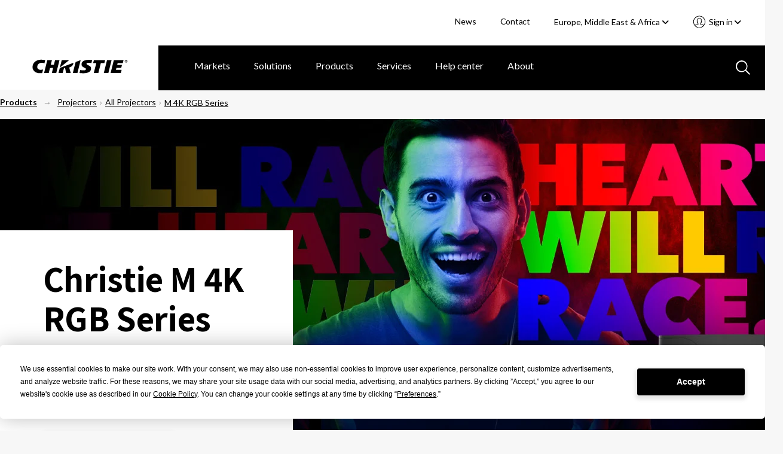

--- FILE ---
content_type: text/html; charset=utf-8
request_url: https://www.christiedigital.com/en-gb/products/projectors/all-projectors/m4k-rgb-series/
body_size: 15443
content:

<!DOCTYPE html>
<html lang="en" data-apinode="1073742179__CatalogContent" data-apilanguage="en-gb">
<head>
    <meta charset="UTF-8" />
    <meta name="viewport" content="width=device-width, initial-scale=1.0, maximum-scale=1.0, user-scalable=no">
    <title>Christie M 4K RGB Series pure laser projectors</title>
    <meta name="description" content="Laser projectors | M 4K RGB Series | With 25,300 lumens and an incredibly small form factor, the versatile Christie M 4K RGB Series is a new peak of perfection for our 3DLP&#xAE; RGB pure laser technology.">
    <meta name="keywords" content="christie M 4K RGB series projectors, christie M 4K25 RGB, M 4K25 RGB, M 4K25 RGB projector, M 4K&#x2B;25 projector, christie M 4K&#x2B;25 RGB, M 4K&#x2B;25 RGB, 3dlp projectors">
    <script>
!function(T,l,y){var S=T.location,k="script",D="instrumentationKey",C="ingestionendpoint",I="disableExceptionTracking",E="ai.device.",b="toLowerCase",w="crossOrigin",N="POST",e="appInsightsSDK",t=y.name||"appInsights";(y.name||T[e])&&(T[e]=t);var n=T[t]||function(d){var g=!1,f=!1,m={initialize:!0,queue:[],sv:"5",version:2,config:d};function v(e,t){var n={},a="Browser";return n[E+"id"]=a[b](),n[E+"type"]=a,n["ai.operation.name"]=S&&S.pathname||"_unknown_",n["ai.internal.sdkVersion"]="javascript:snippet_"+(m.sv||m.version),{time:function(){var e=new Date;function t(e){var t=""+e;return 1===t.length&&(t="0"+t),t}return e.getUTCFullYear()+"-"+t(1+e.getUTCMonth())+"-"+t(e.getUTCDate())+"T"+t(e.getUTCHours())+":"+t(e.getUTCMinutes())+":"+t(e.getUTCSeconds())+"."+((e.getUTCMilliseconds()/1e3).toFixed(3)+"").slice(2,5)+"Z"}(),iKey:e,name:"Microsoft.ApplicationInsights."+e.replace(/-/g,"")+"."+t,sampleRate:100,tags:n,data:{baseData:{ver:2}}}}var h=d.url||y.src;if(h){function a(e){var t,n,a,i,r,o,s,c,u,p,l;g=!0,m.queue=[],f||(f=!0,t=h,s=function(){var e={},t=d.connectionString;if(t)for(var n=t.split(";"),a=0;a<n.length;a++){var i=n[a].split("=");2===i.length&&(e[i[0][b]()]=i[1])}if(!e[C]){var r=e.endpointsuffix,o=r?e.location:null;e[C]="https://"+(o?o+".":"")+"dc."+(r||"services.visualstudio.com")}return e}(),c=s[D]||d[D]||"",u=s[C],p=u?u+"/v2/track":d.endpointUrl,(l=[]).push((n="SDK LOAD Failure: Failed to load Application Insights SDK script (See stack for details)",a=t,i=p,(o=(r=v(c,"Exception")).data).baseType="ExceptionData",o.baseData.exceptions=[{typeName:"SDKLoadFailed",message:n.replace(/\./g,"-"),hasFullStack:!1,stack:n+"\nSnippet failed to load ["+a+"] -- Telemetry is disabled\nHelp Link: https://go.microsoft.com/fwlink/?linkid=2128109\nHost: "+(S&&S.pathname||"_unknown_")+"\nEndpoint: "+i,parsedStack:[]}],r)),l.push(function(e,t,n,a){var i=v(c,"Message"),r=i.data;r.baseType="MessageData";var o=r.baseData;return o.message='AI (Internal): 99 message:"'+("SDK LOAD Failure: Failed to load Application Insights SDK script (See stack for details) ("+n+")").replace(/\"/g,"")+'"',o.properties={endpoint:a},i}(0,0,t,p)),function(e,t){if(JSON){var n=T.fetch;if(n&&!y.useXhr)n(t,{method:N,body:JSON.stringify(e),mode:"cors"});else if(XMLHttpRequest){var a=new XMLHttpRequest;a.open(N,t),a.setRequestHeader("Content-type","application/json"),a.send(JSON.stringify(e))}}}(l,p))}function i(e,t){f||setTimeout(function(){!t&&m.core||a()},500)}var e=function(){var n=l.createElement(k);n.src=h;var e=y[w];return!e&&""!==e||"undefined"==n[w]||(n[w]=e),n.onload=i,n.onerror=a,n.onreadystatechange=function(e,t){"loaded"!==n.readyState&&"complete"!==n.readyState||i(0,t)},n}();y.ld<0?l.getElementsByTagName("head")[0].appendChild(e):setTimeout(function(){l.getElementsByTagName(k)[0].parentNode.appendChild(e)},y.ld||0)}try{m.cookie=l.cookie}catch(p){}function t(e){for(;e.length;)!function(t){m[t]=function(){var e=arguments;g||m.queue.push(function(){m[t].apply(m,e)})}}(e.pop())}var n="track",r="TrackPage",o="TrackEvent";t([n+"Event",n+"PageView",n+"Exception",n+"Trace",n+"DependencyData",n+"Metric",n+"PageViewPerformance","start"+r,"stop"+r,"start"+o,"stop"+o,"addTelemetryInitializer","setAuthenticatedUserContext","clearAuthenticatedUserContext","flush"]),m.SeverityLevel={Verbose:0,Information:1,Warning:2,Error:3,Critical:4};var s=(d.extensionConfig||{}).ApplicationInsightsAnalytics||{};if(!0!==d[I]&&!0!==s[I]){var c="onerror";t(["_"+c]);var u=T[c];T[c]=function(e,t,n,a,i){var r=u&&u(e,t,n,a,i);return!0!==r&&m["_"+c]({message:e,url:t,lineNumber:n,columnNumber:a,error:i}),r},d.autoExceptionInstrumented=!0}return m}(y.cfg);function a(){y.onInit&&y.onInit(n)}(T[t]=n).queue&&0===n.queue.length?(n.queue.push(a),n.trackPageView({})):a()}(window,document,{src: "https://js.monitor.azure.com/scripts/b/ai.2.gbl.min.js", crossOrigin: "anonymous", cfg: { instrumentationKey:'28f20798-e289-4b1a-b2e8-60551450d9bf', disableCookiesUsage: false }});
</script>

    <link rel="stylesheet" href="/master/styles.css?v=9kR2rMRQb78Z9l7KYmdKcZ8V_oE" />
    <script>
        // CRITICAL: Viewport Guard - Must execute before any other scripts
        // Prevents page freeze at 67% zoom on 1440x900 displays
        (function() {
            var w = window.innerWidth;
            if (w > 2000) {
                document.documentElement.classList.add('extreme-viewport');
                // Override enquire if it exists
                Object.defineProperty(window, 'enquire', {
                    get: function() { return this._enquire; },
                    set: function(val) {
                        this._enquire = val;
                        if (val && val.register) {
                            val.register = function() {
                                console.warn('[Viewport Guard] Blocking enquire at ' + window.innerWidth + 'px');
                                return { unregister: function() {} };
                            };
                        }
                    }
                });
            }
        })();
    </script>
    <!-- Google Tag Manager -->
<script>(function(w,d,s,l,i){w[l]=w[l]||[];w[l].push({'gtm.start':
new Date().getTime(),event:'gtm.js'});var f=d.getElementsByTagName(s)[0],
j=d.createElement(s),dl=l!='dataLayer'?'&l='+l:'';j.async=true;j.src=
'https://www.googletagmanager.com/gtm.js?id='+i+dl;f.parentNode.insertBefore(j,f);
})(window,document,'script','dataLayer','GTM-M9LDMP');</script>
<!-- End Google Tag Manager -->
    
        <link rel="canonical" href="https://www.christiedigital.com/en-gb/products/projectors/all-projectors/m4k-rgb-series/" />
    


    <meta property="og:url" content="https://www.christiedigital.com/en-gb/products/projectors/all-projectors/m4k-rgb-series/" />
    <meta property="og:title" content="Christie M 4K RGB Series pure laser projectors" />
    <meta property="og:description" content="Laser projectors | M 4K RGB Series | With 25,300 lumens and an incredibly small form factor, the versatile Christie M 4K RGB Series is a new peak of perfection for our 3DLP&#xAE; RGB pure laser technology." />
    <meta property="og:locale" content="en-gb" />
    <meta property="og:type" content="website" />
    <meta property="og:image" content="https://www.christiedigital.com/globalassets/help-center/whitepapers/images/whitepaper-med-desktop-pattern.jpg" />



    <link rel="stylesheet" href="https://cdnjs.cloudflare.com/ajax/libs/font-awesome/6.5.1/css/all.min.css" integrity="sha512-DTOQO9RWCH3ppGqcWaEA1BIZOC6xxalwEsw9c2QQeAIftl+Vegovlnee1c9QX4TctnWMn13TZye+giMm8e2LwA==" crossorigin="anonymous" referrerpolicy="no-referrer" />

    <script src="https://kit.fontawesome.com/b6df276a59.js" crossorigin="anonymous"></script>
    
    <!-- <script defer src="https://use.fontawesome.com/releases/v5.0.8/js/all.js" integrity="sha384-SlE991lGASHoBfWbelyBPLsUlwY1GwNDJo3jSJO04KZ33K2bwfV9YBauFfnzvynJ" crossorigin="anonymous"></script> -->
<style>
article.comp-iconBlock figure {
background-color:transparent!important;
}
</style>
    <!-- Apple Touch and Favicon.ico -->
    <link rel="apple-touch-icon" sizes="152x152" href="/apple-touch-icon.png">
    <link rel="apple-touch-icon" sizes="152x152" href="/apple-touch-icon-precomposed.png">
    <link rel="apple-touch-icon-152x152" sizes="152x152" href="/apple-touch-icon-152x152.png">
    <link rel="apple-touch-icon-152x152-precomposed" sizes="152x152" href="/apple-touch-icon-152x152-precomposed.png">
    <link rel="apple-touch-icon-120x120" sizes="120x120" href="/apple-touch-icon-120x120.png">
    <link rel="apple-touch-icon-120x120-precomposed" sizes="120x120" href="/apple-touch-icon-120x120-precomposed.png">
    <link rel="icon" type="image/png" sizes="32x32" href="/favicon-32x32.png">
    <link rel="icon" type="image/png" sizes="16x16" href="/favicon-16x16.png">
    <link rel="icon" type="image/x-icon" href="/favicon.ico">
</head>
<body id="topContent" class="comp-productSeriesCategoryPage comp-categoryPage SearchPage container-fluid comp-layout">

<!-- Google Tag Manager (noscript) -->
<noscript><iframe src="https://www.googletagmanager.com/ns.html?id=GTM-M9LDMP" height="0" width="0" style="display:none;visibility:hidden"></iframe></noscript>
<!-- End Google Tag Manager (noscript) -->    <svg style="display: none;">

    <symbol id="icon-hamburger" viewBox="0 0 29 20" id=".6259163840176378" xmlns="http://www.w3.org/2000/svg">
        <path d="M27.389 20H1.611a1.5 1.5 0 1 1 0-3h25.778a1.5 1.5 0 1 1 0 3zm0-9H1.611A1.56 1.56 0 0 1 0 9.5 1.56 1.56 0 0 1 1.611 8h25.778A1.56 1.56 0 0 1 29 9.5a1.56 1.56 0 0 1-1.611 1.5zm0-8H1.611A1.56 1.56 0 0 1 0 1.5 1.56 1.56 0 0 1 1.611 0h25.778A1.56 1.56 0 0 1 29 1.5 1.56 1.56 0 0 1 27.389 3z" fill="#fff" />
    </symbol>
    <symbol id="svg-close" viewBox="0 0 35.001 34.187" id=".023745031465767008" xmlns="http://www.w3.org/2000/svg">
        <path d="M29.22 32.404L17.411 20.477 5.047 32.121a2.517 2.517 0 0 1-3.4.114 2.178 2.178 0 0 1 .122-3.2L14.245 17.28 2.035 4.949a2.178 2.178 0 0 1 0-3.206 2.517 2.517 0 0 1 3.4.226l12.092 12.218 12.426-11.7a2.517 2.517 0 0 1 3.4-.114 2.177 2.177 0 0 1-.121 3.2L20.693 17.387l11.92 12.039a2.179 2.179 0 0 1 0 3.206 2.3 2.3 0 0 1-1.525.555 2.64 2.64 0 0 1-1.868-.783z" stroke-miterlimit="10" stroke-width="2" />
    </symbol>
    <!--<symbol id="svg-close" viewBox="0 0 17 16">
        <g transform="translate(-903.000000, -92.000000)">
            <g transform="translate(0.000000, 75.000000)">
                <polygon points="918.0625 17.5 919 18.4375 912.4375 25 919 31.5625 918.0625 32.5 911.5 25.9375 904.9375 32.5 904 31.5625 910.5625 25 904 18.4375 904.9375 17.5 911.5 24.0625"></polygon>
            </g>
        </g>
    </symbol>-->
    <symbol id="svg-back-arrow" viewBox="0 0 10 6">
        <g stroke-width="1" fill-rule="evenodd">
            <g transform="translate(-138.000000, -211.000000)">
                <g transform="translate(136.000000, 208.000000)">
                    <polygon points="10.008 7.308 10.008 8.292 3.912 8.292 6.708 11.1 6 11.808 1.992 7.8 6 3.792 6.708 4.5 3.912 7.308"></polygon>
                </g>
            </g>
        </g>
    </symbol>
    <symbol id="svg-search-icon" viewBox="0 0 24 24" id=".34167360497035126" xmlns="http://www.w3.org/2000/svg">
        <path d="M22.692 24l-6.629-6.63a9.844 9.844 0 0 1-6.257 2.242A9.807 9.807 0 0 1 2.871 2.871a9.812 9.812 0 0 1 14.5 13.191L24 22.694 22.692 24zM10 2a8 8 0 1 0 8 8 8.009 8.009 0 0 0-8-8z" />
    </symbol>
    <symbol id="svg-search-icon-blue" viewBox="0 0 24 24" id=".34167360497035126" xmlns="http://www.w3.org/2000/svg">
        <path d="M22.692 24l-6.629-6.63a9.844 9.844 0 0 1-6.257 2.242A9.807 9.807 0 0 1 2.871 2.871a9.812 9.812 0 0 1 14.5 13.191L24 22.694 22.692 24zM10 2a8 8 0 1 0 8 8 8.009 8.009 0 0 0-8-8z" fill="#b7c9e0" />
    </symbol>
    <symbol id="svg-play-icon" viewBox="0 0 15 18" xmlns="http://www.w3.org/2000/svg">
        <path fill="#858585" fill-rule="evenodd" d="M14.4 9L0 18V0z"></path>
    </symbol>
    <symbol id="svg-pause-icon" viewBox="0 0 12 16" xmlns="http://www.w3.org/2000/svg">
        <g fill="#858585" fill-rule="evenodd">
            <path d="M8 0h4v16H8zM0 0h4v16H0z"></path>
        </g>
    </symbol>
</svg>
<header class="header" data-view="header">
    <a class="button skipToMain" href="#main-content">Skip to main content</a>
    <div class="header-actions">
        <ul>


            <li>
                        <a title="News" href="/en-gb/newsroom/">News</a>
            </li>
            <li>
                        <a title="Contact" href="/en-gb/help-center/contact-us/">Contact</a>
            </li>
<li class="current-region">
    <div class="component languageNavigation comp-dropdownMenu" data-view="languageNavigation">
<form action="/modules/App/LanguageSelect/Change" CurrentLanguage="Europe, Middle East &amp; Africa" CurrentLanguageId="en-GB" Language="" Languages="System.Collections.Generic.List`1[EPiServer.Shell.ObjectEditing.ISelectItem]" method="post" Node="">            <input name="Node" type="hidden" value="1073742179__CatalogContent">
            <input class="currentLanguageId" name="CurrentLanguageId" type="hidden" value="en-GB">
<label for="CurrentLanguage">Select your region </label>            <div class="mobile-select">
                <select tabindex="0" class="focus">
                   <option value="/products/projectors/all-projectors/m4k-rgb-series/" >Americas &amp; Asia Pacific</option>
                   <option value="/en-gb/products/projectors/all-projectors/m4k-rgb-series/" selected>Europe, Middle East &amp; Africa</option>
                   <option value="https://www.christiedigital.cn/products/projectors/all-projectors/m4k-rgb-series/" >&#x4E2D;&#x56FD;</option>
                <option value="https://www.ushio-pro.com/christie/">日本</option>
                </select>
                <span class="pointer"><i class="fa fa-angle-down"></i></span>
            </div>
<input name="__RequestVerificationToken" type="hidden" value="CfDJ8PIIKf38gJ5LrrNgBKz9it45hdpBBTnSy88oUtwlAnTi2ZJ6Zoi1LDX3Kvf89ztBpBY_rHcT3_lKiKbLLYyJiQixrdjACBAcr0nTj2zY9fuxEudlAYEeRfCRbRlnxdU5_gQIcSPp_OqCHlCJz7QtO4g" /></form>        <button aria-controls="languageSelector" aria-expanded="false" class="dropdown-trigger" tabindex="0">Europe, Middle East &amp; Africa&nbsp;<i class="fas fa-angle-down"></i></button>
        <div id="languageSelector" class="dropdown-menu">
            <ol role="list">
                    <li role="listitem">
                        <a href="/products/projectors/all-projectors/m4k-rgb-series/" tabindex="0" data-value="en" >Americas &amp; Asia Pacific</a>
                    </li>
                    <li role="listitem">
                        <a href="/en-gb/products/projectors/all-projectors/m4k-rgb-series/" tabindex="0" data-value="en-GB" selected>Europe, Middle East &amp; Africa</a>
                    </li>
                    <li role="listitem">
                        <a href="https://www.christiedigital.cn/products/projectors/all-projectors/m4k-rgb-series/" tabindex="0" data-value="zh-CHS" >&#x4E2D;&#x56FD;</a>
                    </li>
            <li role="listitem">
                <a href="https://www.ushio-pro.com/christie/" tabindex="0" data-value="jp">日本</a>
            </li>
            </ol>
        </div>       
    </div></li>
            <li>

<section class="account-navigation comp-dropdownMenu" data-view="accountNavigation">
<button aria-controls="accountNavigation" aria-expanded="false" class="dropdown-trigger" tabindex="0">
    Sign in&nbsp;<i class="fas fa-angle-down"></i>
</button>
<div id="accountNavigation" class="dropdown-menu">
    <ol role="list">
            <li role="listitem">
                <a href="/en-gb/login/?ReturnUrl=/en-gb/products/projectors/all-projectors/m4k-rgb-series/" tabindex="0" data-href="/en-gb/login/?ReturnUrl=/en-gb/products/projectors/all-projectors/m4k-rgb-series/">Account sign in</a>
            </li>             
            <li role="listitem">
                <a href="/en-gb/register/" tabindex="0" data-href="/en-gb/register/">Register now</a>
            </li>             
    </ol>
</div>
<div class="mobile-select">
    <select tabindex="0" class="focus">
        <option value="" selected>Select an Action</option>
                <option value="/en-gb/login/?ReturnUrl=/en-gb/products/projectors/all-projectors/m4k-rgb-series/">Account sign in</option>
                <option value="/en-gb/register/">Register now</option>
    </select>
    <span class="pointer">
        <svg xmlns="http://www.w3.org/2000/svg" viewBox="0 0 23.002 23">
          <path d="M11.5 22.5A11 11 0 0 1 3.723 3.721 11 11 0 0 1 20.05 18.427l-.011.014a10.528 10.528 0 0 1-.756.837c-.066.066-.131.13-.2.193l-.2.186a10.967 10.967 0 0 1-2.683 1.794c-.324.153-.657.291-.988.41a10.969 10.969 0 0 1-1.288.373c-.087.02-.175.038-.263.056-.2.038-.372.068-.532.092a11.341 11.341 0 0 1-1.354.118zm0-16.174a3.084 3.084 0 0 0-2.124.706 1.806 1.806 0 0 0-.386 1.632l.134 1.19a.928.928 0 0 1-.408.881.24.24 0 0 1-.042.027l.068.662a.02.02 0 0 1 .017.01.938.938 0 0 1 .637.776c.04.335.08.692.135 1.193a1.23 1.23 0 0 0 .28.246.928.928 0 0 1 .425.657l.179 1.27a.936.936 0 0 1-.814 1.064A15.821 15.821 0 0 0 5 17.918l.044.043a9.245 9.245 0 0 0 1.579 1.266c.064.04.126.079.19.117l.017.01.031.018.021.012.122.071a9.152 9.152 0 0 0 10.957-1.5l.019-.019.02-.021a15.737 15.737 0 0 0-4.605-1.266.933.933 0 0 1-.814-1.06l.185-1.281a.932.932 0 0 1 .418-.646.813.813 0 0 0 .292-.291l.134-1.162a.938.938 0 0 1 .637-.776.014.014 0 0 0 .013-.01l.069-.662-.016-.009-.009-.005a.259.259 0 0 1-.026-.017.93.93 0 0 1-.4-.882l.137-1.189a1.8 1.8 0 0 0-.356-1.6 3.1 3.1 0 0 0-2.159-.733zm0-1.862A4.909 4.909 0 0 1 14.935 5.7a3.546 3.546 0 0 1 .94 3.137l-.051.477a1.277 1.277 0 0 1 .42 1.084l-.19 1.818a1.261 1.261 0 0 1-.684 1.007l-.046.389a2.1 2.1 0 0 1-.739 1.324 17.528 17.528 0 0 1 4.515 1.433l.058.032.037.02a9.145 9.145 0 0 0-1.235-11.38A9.137 9.137 0 0 0 3.8 16.42l.036-.02.031-.017a17.674 17.674 0 0 1 4.549-1.446 2.131 2.131 0 0 1-.748-1.344l-.014-.136c0-.04-.009-.079-.013-.119v-.009l-.012-.106a1.277 1.277 0 0 1-.684-1L6.756 10.4a1.282 1.282 0 0 1 .421-1.085l-.048-.469A3.566 3.566 0 0 1 8.1 5.673a4.856 4.856 0 0 1 3.4-1.209z" stroke-opacity="0.5" fill="#fff" stroke-miterlimit="10"/>
        </svg>
    </span>
</div>
</section>            </li>
        </ul>
    </div>
    <div class="comp-navigationPartial" data-view="navigationPartial">

<figure>
    <span class="logo-main">
        
                <a href="/en-gb/" aria-label="Christie Digital Home logo">
                    <img src="/contentassets/b41e8cfb4d724d46bc70f874bd320d5d/logo/christie.svg" alt="Christie Digital" />
                </a>


    </span>
    <span class="logo-tablet">
        
                <a href="/en-gb/" aria-label="Christie Digital Home logo">
                    <img src="/contentassets/b41e8cfb4d724d46bc70f874bd320d5d/logo/christie_tablet.svg" alt="Christie Digital" />
                </a>


    </span>
</figure>
        <button class="search-toggle mobile-only" aria-labelledby="GlobalSearch" aria-selected='false'>
           <svg>
               <use xmlns:xlink="http://www.w3.org/1999/xlink" xlink:href="#svg-search-icon"></use>
           </svg>
        </button>


<section class="account-navigation comp-dropdownMenu" data-view="accountNavigation">
<button aria-controls="accountNavigation" aria-expanded="false" class="dropdown-trigger" tabindex="0">
    Sign in&nbsp;<i class="fas fa-angle-down"></i>
</button>
<div id="accountNavigation" class="dropdown-menu">
    <ol role="list">
            <li role="listitem">
                <a href="/en-gb/login/?ReturnUrl=/en-gb/products/projectors/all-projectors/m4k-rgb-series/" tabindex="0" data-href="/en-gb/login/?ReturnUrl=/en-gb/products/projectors/all-projectors/m4k-rgb-series/">Account sign in</a>
            </li>             
            <li role="listitem">
                <a href="/en-gb/register/" tabindex="0" data-href="/en-gb/register/">Register now</a>
            </li>             
    </ol>
</div>
<div class="mobile-select">
    <select tabindex="0" class="focus">
        <option value="" selected>Select an Action</option>
                <option value="/en-gb/login/?ReturnUrl=/en-gb/products/projectors/all-projectors/m4k-rgb-series/">Account sign in</option>
                <option value="/en-gb/register/">Register now</option>
    </select>
    <span class="pointer">
        <svg xmlns="http://www.w3.org/2000/svg" viewBox="0 0 23.002 23">
          <path d="M11.5 22.5A11 11 0 0 1 3.723 3.721 11 11 0 0 1 20.05 18.427l-.011.014a10.528 10.528 0 0 1-.756.837c-.066.066-.131.13-.2.193l-.2.186a10.967 10.967 0 0 1-2.683 1.794c-.324.153-.657.291-.988.41a10.969 10.969 0 0 1-1.288.373c-.087.02-.175.038-.263.056-.2.038-.372.068-.532.092a11.341 11.341 0 0 1-1.354.118zm0-16.174a3.084 3.084 0 0 0-2.124.706 1.806 1.806 0 0 0-.386 1.632l.134 1.19a.928.928 0 0 1-.408.881.24.24 0 0 1-.042.027l.068.662a.02.02 0 0 1 .017.01.938.938 0 0 1 .637.776c.04.335.08.692.135 1.193a1.23 1.23 0 0 0 .28.246.928.928 0 0 1 .425.657l.179 1.27a.936.936 0 0 1-.814 1.064A15.821 15.821 0 0 0 5 17.918l.044.043a9.245 9.245 0 0 0 1.579 1.266c.064.04.126.079.19.117l.017.01.031.018.021.012.122.071a9.152 9.152 0 0 0 10.957-1.5l.019-.019.02-.021a15.737 15.737 0 0 0-4.605-1.266.933.933 0 0 1-.814-1.06l.185-1.281a.932.932 0 0 1 .418-.646.813.813 0 0 0 .292-.291l.134-1.162a.938.938 0 0 1 .637-.776.014.014 0 0 0 .013-.01l.069-.662-.016-.009-.009-.005a.259.259 0 0 1-.026-.017.93.93 0 0 1-.4-.882l.137-1.189a1.8 1.8 0 0 0-.356-1.6 3.1 3.1 0 0 0-2.159-.733zm0-1.862A4.909 4.909 0 0 1 14.935 5.7a3.546 3.546 0 0 1 .94 3.137l-.051.477a1.277 1.277 0 0 1 .42 1.084l-.19 1.818a1.261 1.261 0 0 1-.684 1.007l-.046.389a2.1 2.1 0 0 1-.739 1.324 17.528 17.528 0 0 1 4.515 1.433l.058.032.037.02a9.145 9.145 0 0 0-1.235-11.38A9.137 9.137 0 0 0 3.8 16.42l.036-.02.031-.017a17.674 17.674 0 0 1 4.549-1.446 2.131 2.131 0 0 1-.748-1.344l-.014-.136c0-.04-.009-.079-.013-.119v-.009l-.012-.106a1.277 1.277 0 0 1-.684-1L6.756 10.4a1.282 1.282 0 0 1 .421-1.085l-.048-.469A3.566 3.566 0 0 1 8.1 5.673a4.856 4.856 0 0 1 3.4-1.209z" stroke-opacity="0.5" fill="#fff" stroke-miterlimit="10"/>
        </svg>
    </span>
</div>
</section>
        <button tabindex="0" id="mobile-nav-trigger" aria-expanded="false" aria-label="Main Navigation" type="button" class="nav-trigger screen-lg-visible">
            <svg>
                <use xmlns:xlink="http://www.w3.org/1999/xlink" xlink:href="#icon-hamburger"></use>
            </svg>
        </button>
        <button tabindex="0" type="button" id="nav-close-trigger" aria-label="Close menu" class="nav-close touch-link screen-lg-visible">
            <svg>
                <use xmlns:xlink="http://www.w3.org/1999/xlink" xlink:href="#svg-close"></use>
            </svg>
        </button>
        <nav id="main-nav">

<ul class="cat-group level-1">
    <li class="top-level-item ">
    <div class="top-level-item-wrap">
                    <a title="Markets" href="/en-gb/markets/" class="has-children">Markets</a>


        <button class="top-level-arrow" role="button" aria-expanded="false" aria-label="Markets menu"></button>
    </div>
    <div class="cat-group level-2" id="Markets">
        <a href="#" class="nav-back screen-md-visible"><span>|</span>&nbsp;&nbsp;Markets</a>
        <ul class="categories">
            <li class="columns">
                <ul class="column">

            <li>
                        <a title="Broadcast" href="/en-gb/markets/broadcast/">Broadcast</a>
            </li>
            <li>
                        <a title="Casinos" href="/en-gb/markets/casinos/">Casinos</a>
            </li>
            <li>
                        <a title="Cinema" href="/en-gb/markets/cinema/">Cinema</a>
            </li>
            <li>
                        <a title="Education" href="/en-gb/markets/education/">Education</a>
            </li>
            <li>
                        <a title="Energy &amp; utilities" href="/en-gb/markets/energy-and-utilities/">Energy &amp; utilities</a>
            </li>
                </ul>
                    <ul class="column">

            <li>
                        <a title="Giant screens &amp; planetariums" href="/en-gb/markets/giant-screens-and-planetariums/">Giant screens &amp; planetariums</a>
            </li>
            <li>
                        <a title="Government" href="/en-gb/markets/government/">Government</a>
            </li>
            <li>
                        <a title="Hospitality &amp; tourism" href="/en-gb/markets/hospitality-and-tourism/">Hospitality &amp; tourism</a>
            </li>
            <li>
                        <a title="Museums &amp; science centers" href="/en-gb/markets/museums-and-science-centers/">Museums &amp; science centers</a>
            </li>
            <li>
                        <a title="Rental &amp; staging" href="/en-gb/markets/rental-and-staging/">Rental &amp; staging</a>
            </li>
                    </ul>
                    <ul class="column">

            <li>
                        <a title="Security &amp; surveillance" href="/en-gb/markets/security-and-surveillance/">Security &amp; surveillance</a>
            </li>
            <li>
                        <a title="Sports venues" href="/en-gb/markets/sports-venues/">Sports venues</a>
            </li>
            <li>
                        <a title="Theme parks &amp; attractions" href="/en-gb/markets/theme-parks-and-attractions/">Theme parks &amp; attractions</a>
            </li>
            <li>
                        <a title="Transportation" href="/en-gb/markets/transportation/">Transportation</a>
            </li>
            <li>
                        <a title="Worship" href="/en-gb/markets/worship/">Worship</a>
            </li>
            <li>
                        <a title="ALL MARKETS" href="/en-gb/markets/" class="overview">ALL MARKETS</a>
            </li>
                    </ul>
            </li>
        </ul>

    </div>
</li>
<li class="top-level-item ">
    <div class="top-level-item-wrap">
                    <a title="Solutions" href="/en-gb/solutions/" class="has-children">Solutions</a>


        <button class="top-level-arrow" role="button" aria-expanded="false" aria-label="Solutions menu"></button>
    </div>
    <div class="cat-group level-2" id="Solutions">
        <a href="#" class="nav-back screen-md-visible"><span>|</span>&nbsp;&nbsp;Solutions</a>
        <ul class="categories">
            <li class="columns">
                <ul class="column">

            <li>
                        <a title="Cinema solutions" href="/en-gb/solutions/cinema/">Cinema solutions</a>
            </li>
            <li>
                        <a title="Control rooms" href="/solutions/control-rooms/">Control rooms</a>
            </li>
            <li>
                        <a title="Corporate solutions" href="/en-gb/solutions/corporate-av/">Corporate solutions</a>
            </li>
            <li>
                        <a title="Dome solutions" href="/en-gb/solutions/domes/">Dome solutions</a>
            </li>
                </ul>
                    <ul class="column">

            <li>
                        <a title="Live events" href="/en-gb/solutions/live-events/">Live events</a>
            </li>
            <li>
                        <a title="Premium home theaters" href="/en-gb/solutions/premium-home-theaters/">Premium home theaters</a>
            </li>
            <li>
                        <a title="Projection mapping" href="/en-gb/solutions/projection-mapping/">Projection mapping</a>
            </li>
            <li>
                        <a title="Video walls" href="/en-gb/solutions/video-walls/">Video walls</a>
            </li>
                    </ul>
                    <ul class="column">

            <li>
                        <a title="Virtual production" href="/en-gb/solutions/virtual-production/">Virtual production</a>
            </li>
            <li>
                        <a title="Visualization" href="/en-gb/solutions/visualization/">Visualization</a>
            </li>
            <li>
                        <a title="ALL SOLUTIONS" href="/en-gb/solutions/" class="overview">ALL SOLUTIONS</a>
            </li>
                    </ul>
            </li>
        </ul>

    </div>
</li>
<li class="top-level-item ">
    <div class="top-level-item-wrap">
                    <a title="Products" href="/en-gb/product/" class="has-children">Products</a>


        <button class="top-level-arrow" role="button" aria-expanded="false" aria-label="Products menu"></button>
    </div>
    <div class="cat-group level-2" id="Products">
        <a href="#" class="nav-back screen-md-visible"><span>|</span>&nbsp;&nbsp;Products</a>
        <ul class="categories">
            <li class="columns">
                <ul class="column">

            <li>
                        <a title="Projectors" href="/en-gb/products/projectors/all-projectors/">Projectors</a>
            </li>
            <li>
                        <a title="Cinema projectors" href="/en-gb/products/cinema/projection/">Cinema projectors</a>
            </li>
            <li>
                        <a title="Image processors" href="/en-gb/products/image-processors/">Image processors</a>
            </li>
            <li>
                        <a title="Media servers and players" href="/en-gb/products/media-servers-and-players/">Media servers and players</a>
            </li>
            <li>
                        <a title="Projector management" href="/en-gb/products/Projector-management/">Projector management</a>
            </li>
                </ul>
                    <ul class="column">

            <li>
                        <a title="LED video walls" href="/en-gb/products/led-video-walls/">LED video walls</a>
            </li>
            <li>
                        <a title="Switchers and AV distribution" href="/en-gb/products/switchers-av-distribution/">Switchers and AV distribution</a>
            </li>
            <li>
                        <a title="Video wall processors" href="/en-gb/products/video-wall-processors/">Video wall processors</a>
            </li>
            <li>
                        <a title="Warping and blending tools" href="/en-gb/products/warping-blending/">Warping and blending tools</a>
            </li>
                    </ul>
                    <ul class="column">

            <li>
                        <a title="TAA-compliant products" href="/products/taa-compliant-products/taa-compliant-projectors/">TAA-compliant products</a>
            </li>
            <li>
                        <a title="Accessories" href="/en-gb/products/all-accessories/">Accessories</a>
            </li>
            <li>
                        <a title="Christie Clearance Center" href="/en-gb/products/clearance-centre/">Christie Clearance Center</a>
            </li>
            <li>
                        <a title="End of production products" href="/en-gb/products/end-of-production/">End of production products</a>
            </li>
            <li>
                        <a title="ALL PRODUCTS" href="/en-gb/product/" class="overview">ALL PRODUCTS</a>
            </li>
                    </ul>
            </li>
        </ul>

    </div>
</li>
<li class="top-level-item ">
    <div class="top-level-item-wrap">
                    <a title="Services" href="/en-gb/services/" class="has-children">Services</a>


        <button class="top-level-arrow" role="button" aria-expanded="false" aria-label="Services menu"></button>
    </div>
    <div class="cat-group level-2" id="Services">
        <a href="#" class="nav-back screen-md-visible"><span>|</span>&nbsp;&nbsp;Services</a>
        <ul class="categories">
            <li class="columns">
                <ul class="column">

            <li>
                        <a title="Professional services" href="/en-gb/services/professional-services/">Professional services</a>
            </li>
            <li>
                        <a title="Service desk support" href="/en-gb/services/service-desk-support/">Service desk support</a>
            </li>
            <li>
                        <a title="Emergency field service" href="/en-gb/services/emergency-field-service/">Emergency field service</a>
            </li>
            <li>
                        <a title="Preventative maintenance" href="/en-gb/services/preventative-maintenance/">Preventative maintenance</a>
            </li>
                </ul>
                    <ul class="column">

            <li>
                        <a title="Complete system protection" href="/en-gb/services/christiecare/">Complete system protection</a>
            </li>
            <li>
                        <a title="Remote monitoring" href="/en-gb/services/remote-monitoring/">Remote monitoring</a>
            </li>
            <li>
                        <a title="Onsite training" href="/en-gb/services/onsite-training/">Onsite training</a>
            </li>
            <li>
                        <a title="Critical inventory management" href="/en-gb/services/critical-inventory-management/">Critical inventory management</a>
            </li>
                    </ul>
                    <ul class="column">

            <li>
                        <a title="Maintenance services" href="/en-gb/services/maintenance-services/">Maintenance services</a>
            </li>
            <li>
                        <a title="Repairs and RMAs" href="/en-gb/services/repair-services/">Repairs and RMAs</a>
            </li>
            <li>
                        <a title="SERVICES" href="/en-gb/services/" class="overview">SERVICES</a>
            </li>
                    </ul>
            </li>
        </ul>

    </div>
</li>
<li class="top-level-item ">
    <div class="top-level-item-wrap">
                    <a title="Help center" href="/en-gb/help-center/" class="has-children">Help center</a>


        <button class="top-level-arrow" role="button" aria-expanded="false" aria-label="Help center menu"></button>
    </div>
    <div class="cat-group level-2" id="Help center">
        <a href="#" class="nav-back screen-md-visible"><span>|</span>&nbsp;&nbsp;Help center</a>
        <ul class="categories">
            <li class="columns">
                <ul class="column">

            <li>
                        <a title="Contact us" href="/en-gb/help-center/contact-us/">Contact us</a>
            </li>
            <li>
                        <a title="Product registration" href="/help-center/product-registration/">Product registration</a>
            </li>
            <li>
                        <a title="Technical support" href="/en-gb/help-center/technical-support/">Technical support</a>
            </li>
            <li>
                        <a title="Training center" href="/en-gb/help-center/training-center/">Training center</a>
            </li>
            <li>
                        <a title="Warranties" href="/en-gb/help-center/warranties/">Warranties</a>
            </li>
                </ul>
                    <ul class="column">

            <li>
                        <a title="Customer stories" href="/en-gb/help-center/customer-stories/">Customer stories</a>
            </li>
            <li>
                        <a title="Resources" href="/en-gb/help-center/resources/">Resources</a>
            </li>
            <li>
                        <a title="Tools and calculators" href="/en-gb/help-center/tools-and-calculators/">Tools and calculators</a>
            </li>
            <li>
                        <a title="Videos" href="/en-gb/help-center/videos/">Videos</a>
            </li>
            <li>
                        <a title="Whitepapers &amp; tech briefs" href="/en-gb/help-center/whitepapers/">Whitepapers &amp; tech briefs</a>
            </li>
                    </ul>
                    <ul class="column">

            <li>
                        <a title="Authorised Service Centres" href="/en-gb/help-center/technical-support/authorised-service-centres/">Authorised Service Centres</a>
            </li>
            <li>
                        <a title="Certified Technical Partners" href="/en-gb/help-center/technical-support/certified-technical-partners/">Certified Technical Partners</a>
            </li>
            <li>
                        <a title="Glossary" href="/en-gb/help-center/av-glossary/">Glossary</a>
            </li>
            <li>
                        <a title="Where to rent" href="/en-gb/help-center/where-to-rent/">Where to rent</a>
            </li>
            <li>
                        <a title="HELP CENTER" href="/en-gb/help-center/" class="overview">HELP CENTER</a>
            </li>
                    </ul>
            </li>
        </ul>

    </div>
</li>
<li class="top-level-item ">
    <div class="top-level-item-wrap">
                    <a title="About" href="/en-gb/about/" class="has-children">About</a>


        <button class="top-level-arrow" role="button" aria-expanded="false" aria-label="About menu"></button>
    </div>
    <div class="cat-group level-2" id="About">
        <a href="#" class="nav-back screen-md-visible"><span>|</span>&nbsp;&nbsp;About</a>
        <ul class="categories">
            <li class="columns">
                <ul class="column">

            <li>
                        <a title="Awards" href="/en-gb/about/awards/">Awards</a>
            </li>
            <li>
                        <a title="Careers" href="/en-gb/about/careers/">Careers</a>
            </li>
            <li>
                        <a title="Christie logos" href="/en-gb/about/christie-logos/">Christie logos</a>
            </li>
            <li>
                        <a title="Cookie notice" href="/en-gb/about/cookie-notice/">Cookie notice</a>
            </li>
            <li>
                        <a title="Executive profiles" href="/en-gb/about/executive-profiles/">Executive profiles</a>
            </li>
                </ul>
                    <ul class="column">

            <li>
                        <a title="Ignite nextgen program" href="/en-gb/about/christie-ignite/">Ignite nextgen program</a>
            </li>
            <li>
                        <a title="Newsroom" href="/en-gb/newsroom/">Newsroom</a>
            </li>
            <li>
                        <a title="Partner Program" href="/en-gb/about/partner-program/">Partner Program</a>
            </li>
            <li>
                        <a title="Office locations" href="/en-gb/about/christie-locations/">Office locations</a>
            </li>
            <li>
                        <a title="Spotlight blog" href="/en-gb/spotlight/">Spotlight blog</a>
            </li>
                    </ul>
                    <ul class="column">

            <li>
                        <a title="Supplier information" href="/en-gb/about/supplier-information/">Supplier information</a>
            </li>
            <li>
                        <a title="Sustainability" href="/en-gb/about/sustainability/">Sustainability</a>
            </li>
            <li>
                        <a title="Technology" href="/en-gb/about/display-technology/">Technology</a>
            </li>
            <li>
                        <a title="Trade shows &amp; events" href="/en-gb/trade-shows-and-events/">Trade shows &amp; events</a>
            </li>
            <li>
                        <a title="ABOUT CHRISTIE" href="/en-gb/about/" class="overview">ABOUT CHRISTIE</a>
            </li>
                    </ul>
            </li>
        </ul>

    </div>
</li>

</ul>
            <div class="utils-mobile screen-lg-visible">
                <ul>


            <li>
                        <a title="News" href="/en-gb/newsroom/">News</a>
            </li>
            <li>
                        <a title="Contact" href="/en-gb/help-center/contact-us/">Contact</a>
            </li>
<li class="current-region">
    <div class="component languageNavigation comp-dropdownMenu" data-view="languageNavigation">
<form action="/modules/App/LanguageSelect/Change" CurrentLanguage="Europe, Middle East &amp; Africa" CurrentLanguageId="en-GB" Language="" Languages="System.Collections.Generic.List`1[EPiServer.Shell.ObjectEditing.ISelectItem]" method="post" Node="">            <input name="Node" type="hidden" value="1073742179__CatalogContent">
            <input class="currentLanguageId" name="CurrentLanguageId" type="hidden" value="en-GB">
<label for="CurrentLanguage">Select your region </label>            <div class="mobile-select">
                <select tabindex="0" class="focus">
                   <option value="/products/projectors/all-projectors/m4k-rgb-series/" >Americas &amp; Asia Pacific</option>
                   <option value="/en-gb/products/projectors/all-projectors/m4k-rgb-series/" selected>Europe, Middle East &amp; Africa</option>
                   <option value="https://www.christiedigital.cn/products/projectors/all-projectors/m4k-rgb-series/" >&#x4E2D;&#x56FD;</option>
                <option value="https://www.ushio-pro.com/christie/">日本</option>
                </select>
                <span class="pointer"><i class="fa fa-angle-down"></i></span>
            </div>
<input name="__RequestVerificationToken" type="hidden" value="CfDJ8PIIKf38gJ5LrrNgBKz9it45hdpBBTnSy88oUtwlAnTi2ZJ6Zoi1LDX3Kvf89ztBpBY_rHcT3_lKiKbLLYyJiQixrdjACBAcr0nTj2zY9fuxEudlAYEeRfCRbRlnxdU5_gQIcSPp_OqCHlCJz7QtO4g" /></form>        <button aria-controls="languageSelector" aria-expanded="false" class="dropdown-trigger" tabindex="0">Europe, Middle East &amp; Africa&nbsp;<i class="fas fa-angle-down"></i></button>
        <div id="languageSelector" class="dropdown-menu">
            <ol role="list">
                    <li role="listitem">
                        <a href="/products/projectors/all-projectors/m4k-rgb-series/" tabindex="0" data-value="en" >Americas &amp; Asia Pacific</a>
                    </li>
                    <li role="listitem">
                        <a href="/en-gb/products/projectors/all-projectors/m4k-rgb-series/" tabindex="0" data-value="en-GB" selected>Europe, Middle East &amp; Africa</a>
                    </li>
                    <li role="listitem">
                        <a href="https://www.christiedigital.cn/products/projectors/all-projectors/m4k-rgb-series/" tabindex="0" data-value="zh-CHS" >&#x4E2D;&#x56FD;</a>
                    </li>
            <li role="listitem">
                <a href="https://www.ushio-pro.com/christie/" tabindex="0" data-value="jp">日本</a>
            </li>
            </ol>
        </div>       
    </div></li>

                </ul>
            </div>
        </nav>

        <button class="search-toggle" aria-label="Search button" aria-expanded='false'>
           <svg aria-labelledby="searchIcon">
               <title id="searchIcon">Search button</title> 
               <use xmlns:xlink="http://www.w3.org/1999/xlink" xlink:href="#svg-search-icon"></use>
           </svg>
        </button>

<section class="component comp-global-search" data-view="globalSearch" id="GlobalSearch">

    <div class="search-layer">
<form action="/en-gb/help-center/" class="search-form" method="get">            <span class="input-field-icon">
                <svg>
                    <title>Search</title>
                    <use xmlns:xlink="http://www.w3.org/1999/xlink" xlink:href="#svg-search-icon"></use>
                </svg>
            </span>
            <input class="search-terms" type="text" aria-label="Search our site" required placeholder="I'm searching for..." name="query"
                   data-val-required="Please provide a search term"/>
            <button class="search-close" tab-index="0" role="button" type="button">
                <svg><use xmlns:xlink="http://www.w3.org/1999/xlink" xlink:href="#svg-close"></use></svg>
            </button>
</form>    </div>
</section>    </div>
</header>


    <nav class="comp-breadcrumb-nav">
        <ul>
                    <li>
                                <a title="Products" href="/en-gb/products2/">Products</a>
                    </li>
                    <li>
                                <a title="Projectors" href="/en-gb/products/projectors/">Projectors</a>
                    </li>
                    <li>
                                <a title="All Projectors" href="/en-gb/products/projectors/all-projectors/">All Projectors</a>
                    </li>
                    <li>
                                <a title="M 4K RGB Series" href="/en-gb/products/projectors/all-projectors/m4k-rgb-series/">M 4K RGB Series</a>
                    </li>
        </ul>
    </nav>

<style>
    .component.comp-hero .bg {
        background-image: url(/globalassets/.catalog/products/projectors/series/christie-m4k-series/branding-block/m4krgb_desktop-hwr.jpg) !important;
    }
    @media screen and (max-width: 960px){
        .component.comp-hero .bg {
            background-image: url(/globalassets/.catalog/products/projectors/series/christie-m4k-series/branding-block/m4krgb_tablet-hwr.jpg) !important;
        }
    }
    @media screen and (max-width: 640px){
        .component.comp-hero .bg {
            background-image: url(/globalassets/.catalog/products/projectors/series/christie-m4k-series/branding-block/m4krgb_mobile-hwr.jpg) !important;
        }
    }
</style>

<section class="component comp-hero medium  " data-view="hero">

        <div class="bg"></div>
            <div class="content">
                <div class="box">
                    <h2 class="promo-title">Christie M 4K RGB Series</h2>
                    <div class="overlay-description ">
                        <p>Go beyond what everyone believes is possible</p>
                    </div>
                    <div class="alternate-overlay">
</div>

<section class="comp-socialSharing" data-view="socialSharing">
    <button aria-expanded="false" tab-index="0" class="trigger">Share this product</button>
    <ul>
            <li>
                <a target="_blank" title="Facebook" href="#"
                   data-url="https://www.facebook.com/sharer/sharer.php?u=${canonicalUrl}">
                    <i class="fab fa-facebook-square"></i>
                </a>
            </li>
            <li>
                <a target="_blank" title="LinkedIn" href="#"
                   data-url="https://www.linkedin.com/shareArticle?url=${canonicalUrl}&mini=true&title=${SeoTitle}&summary=${SeoDescription}">
                    <i class="fab fa-linkedin"></i>
                </a>
            </li>
            <li>
                <a target="_blank" title="Twitter" href="#"
                   data-url="https://twitter.com/intent/tweet?text=${SeoTitle}&url=${canonicalUrl}&via=ChristieDigital">
                    <i class="fab fa-square-x-twitter"></i>
                </a>
            </li>
    </ul>
</section>
                                <a title="View the datasheet" href="/globalassets/resources/public/M-4K25-RGB-datasheet.pdf" class="button">View the datasheet</a>


                </div>
                

            </div>
</section>
    <div id="main-content" class="content-container">
        
<div class="category-container">
    <div class="wrap category-title">
        <h1>M 4K RGB Series</h1>
        <section class="body-content">
            
<style><!--
@media only screen and (min-width: 1720px){
#vid-caption {
width: 150%!important;
}
}
@media only screen and (min-width: 1280px){
#vid-caption .thumbnail {
width: 90%!important;
}
#vid-caption {
padding-top:30px!important;
}
#vid-caption h4 {
padding-left:5%!important;
}
}
--></style>
<table class="two-col-table">
<tbody>
<tr>
<td>
<h4>An icon, re-imagined</h4>
<p class="intro">Christie<sup>&reg;</sup> M 4K RGB pure laser projectors reimagine and reinvent the rugged and reliable M Series with innovative cutting-edge RGB pure laser technology, 4K UHD/UHD+ resolution with TruLife+<sup>&trade;</sup> electronics, electronic color convergence (ECC), and an intelligent lens system (ILS1) that's compatible with our legacy M, J, and Crimson Series projector lenses.</p>
<p class="intro">With 25,300 lumens and an incredibly small form factor, the versatile M 4K RGB Series is a new peak of perfection for our 3DLP<sup>&reg;</sup> <a href="/en-gb/about/display-technology/laser-projection/rgb-laser-projection/">RGB pure laser projection</a> technology.</p>
<p><a href="/globalassets/resources/public/christie-m-4k25-rgb-faq.pdf"><strong>Download the M 4K RGB Series FAQ</strong></a></p>
</td>
<td id="vid-caption">

            <h2 id="ChristieM4KRGBSeriesoverview" class="video-player-title title">Christie M 4K RGB Series overview</h2>
        <div aria-label="Play video about Christie M 4K RGB Series overview" tabindex="0" role="button" class="video-player component m-cardGrid__item" data-view="videoMedia" data-type="vimeo" data-video-id="938774551" data-video-title="Christie M 4K RGB Series overview">
            <img class="thumbnail" src="https://i.vimeocdn.com/filter/overlay?src0=https%3A%2F%2Fi.vimeocdn.com%2Fvideo%2F1840298911-590a958e8bfc9be6dccf6c7ad7382333f950a40649aa31f0d3edcce2c2de6d4e-d_640x360%3F%26region%3Dus&amp;src1=http%3A%2F%2Ff.vimeocdn.com%2Fp%2Fimages%2Fcrawler_play.png" alt="" />
        </div>

<h4>Christie M 4K Series overview</h4>
</td>
</tr>
</tbody>
</table>
<h2>Features included in every Christie M 4K RGB Series projector</h2>
        </section>
    </div>
    <section class="icon-block-container">
        
<article class="comp-iconBlock">
            <figure>
                <img src="/globalassets/.catalog/products/projectors/series/christie-m4k-series/icons/remote-control-digital-convergence-icon.png" />
            </figure>
            <h4>Electronic Color Convergence via remote</h4>
</article>
<article class="comp-iconBlock">
            <figure>
                <img src="/globalassets/.catalog/products/projectors/series/christie-m4k-series/icons/inputs-icon.png" />
            </figure>
            <h4>All-in input connectivity</h4>
</article>
<article class="comp-iconBlock">
            <figure>
                <img src="/globalassets/.catalog/products/projectors/series/christie-m4k-series/icons/dust-sealed-icon.png" />
            </figure>
            <h4>Dust sealed laser optical system</h4>
</article>
<article class="comp-iconBlock">
            <figure>
                <img src="/globalassets/.catalog/products/projectors/series/christie-m4k-series/icons/liteloc-icon.png" />
            </figure>
            <h4>Christie LiteLOC&#x2122;</h4>
                <p>
                    
Consistent brightness over time
                </p>
</article>
    </section>



<section class="component cards product-listing">
    
<article class="tile tileHeight 
        catalog
        "
        style="background-color:;background-image: url();background-size:auto">
    <a aria-describedby="M4K15RGBpurelaserprojector_descriptiontext" href="/en-gb/products/projectors/all-projectors/m4k-rgb-series/m-4k15-rgb/">
            <figure class="">
                    <img src="/globalassets/.catalog/products/projectors/series/christie-m4k-series/m-4k15-rgb/m4k15_header.png" alt="" />
            </figure>
        <h2 id="M4K15RGBpurelaserprojector_description" class="title">M 4K15 RGB pure laser projector</h2>
    </a>
    <aside aria-labelledby="M4K15RGBpurelaserprojector_description" class="tile__tip">
        <h3 aria-hidden="true">M 4K15 RGB pure laser projector</h3> 
        <p id="M4K15RGBpurelaserprojector_descriptiontext" role="status">15,750 lumens, 4K UHD, 3DLP, RGB pure laser projector </p>
    </aside>
</article>


<article class="tile tileHeight 
        catalog
        "
        style="background-color:;background-image: url();background-size:auto">
    <a aria-describedby="M4K&#x2B;15RGBpurelaserprojector_descriptiontext" href="/en-gb/products/projectors/all-projectors/m4k-rgb-series/m-4k-plus-15-rgb/">
            <figure class="">
                    <img src="/globalassets/.catalog/products/projectors/series/christie-m4k-series/m-4k15-rgb/m4k15_header.png" alt="" />
            </figure>
        <h2 id="M4K&#x2B;15RGBpurelaserprojector_description" class="title">M 4K&#x2B;15 RGB pure laser projector</h2>
    </a>
    <aside aria-labelledby="M4K&#x2B;15RGBpurelaserprojector_description" class="tile__tip">
        <h3 aria-hidden="true">M 4K&#x2B;15 RGB pure laser projector</h3> 
        <p id="M4K&#x2B;15RGBpurelaserprojector_descriptiontext" role="status">15,750 lumens, 4K UHD&#x2B;, 3DLP, RGB pure laser projector </p>
    </aside>
</article>


<article class="tile tileHeight 
        catalog
        "
        style="background-color:;background-image: url();background-size:auto">
    <a aria-describedby="M4K25RGBpurelaserprojector_descriptiontext" href="/en-gb/products/projectors/all-projectors/m4k-rgb-series/m-4k25-rgb/">
            <figure class="">
                    <img src="/globalassets/.catalog/products/projectors/series/christie-m4k-series/m-4k25_updated-io-images/m-4k25-rgb_io_hero.png" alt="" />
            </figure>
        <h2 id="M4K25RGBpurelaserprojector_description" class="title">M 4K25 RGB pure laser projector</h2>
    </a>
    <aside aria-labelledby="M4K25RGBpurelaserprojector_description" class="tile__tip">
        <h3 aria-hidden="true">M 4K25 RGB pure laser projector</h3> 
        <p id="M4K25RGBpurelaserprojector_descriptiontext" role="status">25,300 lumens, 4K UHD, 3DLP, RGB pure laser projector</p>
    </aside>
</article>


<article class="tile tileHeight 
        catalog
        "
        style="background-color:;background-image: url();background-size:auto">
    <a aria-describedby="M4K&#x2B;25RGBpurelaserprojector_descriptiontext" href="/en-gb/products/projectors/all-projectors/m4k-rgb-series/m-4kplus25-rgb/">
            <figure class="">
                    <img src="/globalassets/.catalog/products/projectors/series/christie-m4k-series/m-4k25-rgb/m-4k25_updated-io-images/m-4k25-rgb_io_hero.png" alt="" />
            </figure>
        <h2 id="M4K&#x2B;25RGBpurelaserprojector_description" class="title">M 4K&#x2B;25 RGB pure laser projector</h2>
    </a>
    <aside aria-labelledby="M4K&#x2B;25RGBpurelaserprojector_description" class="tile__tip">
        <h3 aria-hidden="true">M 4K&#x2B;25 RGB pure laser projector</h3> 
        <p id="M4K&#x2B;25RGBpurelaserprojector_descriptiontext" role="status">25,300 lumens, 4K UHD&#x2B;, 3DLP, RGB pure laser projector&#xA0;</p>
    </aside>
</article>


</section>
    <div class="content-area">
</div>
</div>

<section class="cards comp-relatedResourcesPartial left-align" data-view="relatedResourcesPartial" data-model="relatedResourcesPartial">
        <h2>Resources</h2>
        <div class="related-resources-container" name="related-resources-container">
            


<article class="tile tileHeight 
        
        "
        style="background-color:#B6006A;background-image: url(/Static/Core/Images/pressrelease.png);background-size:auto">
    <a aria-describedby="NewM4K25RGBprojectorreinventsindustryworkhorse_descriptiontext" href="/en-gb/press-releases/new-m-4k25-rgb-projector-reinvents-industry-workhorse/">
            <figure class="overlay filtercolor">
                    <img src="/globalassets/.catalog/products/projectors/series/christie-m4k-series/m4k25rgb_mobile.jpg" alt="" />
            </figure>
        <h2 id="NewM4K25RGBprojectorreinventsindustryworkhorse_description" class="title">New M 4K25 RGB projector reinvents industry workhorse</h2>
    </a>
    <aside aria-labelledby="NewM4K25RGBprojectorreinventsindustryworkhorse_description" class="tile__tip">
        <h3 aria-hidden="true">New M 4K25 RGB projector reinvents industry workhorse</h3> 
        <p id="NewM4K25RGBprojectorreinventsindustryworkhorse_descriptiontext" role="status">CYPRESS, Calif. &#x2013; Christie&#xAE; today announced the M 4K25 RGB pure laser projector, the smallest, lightest, and quietest all-in-one RGB pure laser projector on the market. The new M 4K25 RGB continues the original M Series legacy of reliability, ruggedness, and innovation.</p>
    </aside>
</article>





<article class="tile tileHeight 
        
        "
        style="background-color:#F47920;background-image: url(/Static/Core/Images/whitepaper.png);background-size:auto">
    <a aria-describedby="RGBlaserprojection-realizingRec.2020color_descriptiontext" href="/en-gb/help-center/whitepapers/rec-2020-tech-brief/">
            <figure class="overlay filtercolor">
                    <img src="/globalassets/help-center/whitepapers/incentive-blocks/rec-2020-tech-brief/rec-2020-tech-brief-tile-image-410x410.jpg" alt="" />
            </figure>
        <h2 id="RGBlaserprojection-realizingRec.2020color_description" class="title">RGB laser projection - realizing Rec. 2020 color</h2>
    </a>
    <aside aria-labelledby="RGBlaserprojection-realizingRec.2020color_description" class="tile__tip">
        <h3 aria-hidden="true">RGB laser projection - realizing Rec. 2020 color</h3> 
        <p id="RGBlaserprojection-realizingRec.2020color_descriptiontext" role="status">Providing guidelines for the next generation of ultra-high definition digital displays, Rec. 2020 includes a parameter that covers exp...</p>
    </aside>
</article>




<article class="tile tileHeight 
        
        "
        style="background-color:#F47920;background-image: url(/Static/Core/Images/whitepaper.png);background-size:auto">
    <a aria-describedby="ChristieLiteLOCTechnologywhitepaper_descriptiontext" href="/en-gb/help-center/whitepapers/christie-liteloc-technology-white-paper/">
            <figure class="overlay filtercolor">
                    <img src="/globalassets/help-center/whitepapers/incentive-blocks/liteloc/tile-image-410x410.jpg" alt="" />
            </figure>
        <h2 id="ChristieLiteLOCTechnologywhitepaper_description" class="title">Christie LiteLOC Technology white paper</h2>
    </a>
    <aside aria-labelledby="ChristieLiteLOCTechnologywhitepaper_description" class="tile__tip">
        <h3 aria-hidden="true">Christie LiteLOC Technology white paper</h3> 
        <p id="ChristieLiteLOCTechnologywhitepaper_descriptiontext" role="status">Physics and an elegant algorithm deliver long-term brightness and color stability.</p>
    </aside>
</article>


        </div>
</section>
<script type="template" id="related-resources-tmpl">
    <div class="tile Card">
        <%if(IsAsset) {%>
        <h2 id="<%- Title %>" class="video-player-title title"><%- Title %></h2>
        <div aria-label="Play video about <%- Title %>" tabindex="0" role="button" class="video-player component cards" data-view="videoMedia" data-type="<%-VideoType%>" data-video-id="<%- LinkUrl %>" data-video-title="<%- Title %>">
            <img class="thumbnail" src="<%-HeroImage.ImageUrl %>" alt="video-thumbnail" />
        </div>
        <%} else {%>
        <article class="tile <% if(BackgroundIconPath) { %> icon-right <% } %> <% if(IsCatalog) { %> catalog <% } %> " style="background-color:<%- BackgroundColor %>; background-image: url(<%- BackgroundIconPath %>);">
            <a aria-describedby="<%- Title %>_description" href="<%- LinkUrl %>">
                <% if(HeroImage !== null) { %>
                <figure class="<% if(IsCatalog) { %><%}else{%> overlay filtercolor <%}%>">
                    <img src="<%- HeroImage.ImageUrl %>" alt="" />
                </figure>
                <% } %>
                <h2 id="<%- Title %>_description" class="title"><%- Title %></h2>
                <% if(DiscontinuedDate !== null) { %>
                <h4 class="sub-title"><label>Discontinued: </label><%- DiscontinuedDate %></h4>
                <% } %>
            </a>
            <aside aria-labelledby="<%- Title %>_description" class="tile__tip">
                <h3 aria-hidden="true"><%- Title %></h3>
                <p id="<%- Title %>_descriptiontext"><%- Description %></p>
            </aside>
        </article>
        <% if(IsNew) {%>
        <div class="new-product-container">
            <div class="new-product">
                <p class="new-product-label" aria-label='New'>
                    New
                </p>
            </div>
        </div>
        <%}%>
        <%}%>
    </div>
</script>
    </div>



<div class="comp-contactBlock" data-view="contactBlock">
    <div class="comp-branding-block__content" id="contactMsg">
        <h2>Need&#xA0; help? Contact us.</h2>
        <div class="btn-wrapper">
            <button aria-expanded="false" aria-label="Let&#x27;s connect (fill out the contact form)" type="submit" class="button submit contactButton" value="Let&#x27;s connect">
                Let&#x27;s connect
            </button>
        </div>
    </div>
    <div class="btn-wrapper closeFormTrigger">
        <button aria-label="Close form" type="button" class="button">
            Close
        </button>
    </div>
    <aside class="help-text">
        <p>
<style><!--
#contactMsg.comp-branding-block__content h2 {
color: #040006!important;
}
--></style>
<p><a id="contactform"></a>We're here to ensure you find the right solution for your project. Let’s make it happen!</p></p>
    </aside>
    <div id="contactEnvokeForm" data-browser-warning-message="By leaving this page you will lose the data you have entered here." data-api-url="/api/ContactApi/ApplyLead/" class="envokeForm">
        <aside class="body-text">
            

        </aside>
        <div data-form-block-id="faacc689-a2cd-ed11-b597-0022482b29c6">&nbsp;</div> <script src="https://mktdplp102cdn.azureedge.net/public/latest/js/form-loader.js?v=1.84.2007"></script> <div id="dUO80sSXDog4k_53hCU2DegGTF9k_ZaJBb6r86artsB4">&nbsp;</div><script src="https://mktdplp102cdn.azureedge.net/public/latest/js/ws-tracking.js?v=1.84.2007"></script><div class="d365-mkt-config" style="display:none" data-website-id="UO80sSXDog4k_53hCU2DegGTF9k_ZaJBb6r86artsB4" data-hostname="eb5dc7b13cdb44d19a073eb019cb37e1.svc.dynamics.com">&nbsp;</div>
    </div>
</div>

    <footer class="component" data-view="footer">
            <div class="footer__top-container">
                <div class="top-footer">
                    <div class="form-container no-form">

                        <div class="current-region">
    <div class="component languageNavigation comp-dropdownMenu" data-view="languageNavigation">
<form action="/modules/App/LanguageSelect/Change" CurrentLanguage="Europe, Middle East &amp; Africa" CurrentLanguageId="en-GB" Language="" Languages="System.Collections.Generic.List`1[EPiServer.Shell.ObjectEditing.ISelectItem]" method="post" Node="">            <input name="Node" type="hidden" value="1073742179__CatalogContent">
            <input class="currentLanguageId" name="CurrentLanguageId" type="hidden" value="en-GB">
<label for="CurrentLanguage">Select your region </label>            <div class="mobile-select">
                <select tabindex="0" class="focus">
                   <option value="/products/projectors/all-projectors/m4k-rgb-series/" >Americas &amp; Asia Pacific</option>
                   <option value="/en-gb/products/projectors/all-projectors/m4k-rgb-series/" selected>Europe, Middle East &amp; Africa</option>
                   <option value="https://www.christiedigital.cn/products/projectors/all-projectors/m4k-rgb-series/" >&#x4E2D;&#x56FD;</option>
                <option value="https://www.ushio-pro.com/christie/">日本</option>
                </select>
                <span class="pointer"><i class="fa fa-angle-down"></i></span>
            </div>
<input name="__RequestVerificationToken" type="hidden" value="CfDJ8PIIKf38gJ5LrrNgBKz9it45hdpBBTnSy88oUtwlAnTi2ZJ6Zoi1LDX3Kvf89ztBpBY_rHcT3_lKiKbLLYyJiQixrdjACBAcr0nTj2zY9fuxEudlAYEeRfCRbRlnxdU5_gQIcSPp_OqCHlCJz7QtO4g" /></form>        <button aria-controls="languageSelector" aria-expanded="false" class="dropdown-trigger" tabindex="0">Europe, Middle East &amp; Africa&nbsp;<i class="fas fa-angle-down"></i></button>
        <div id="languageSelector" class="dropdown-menu">
            <ol role="list">
                    <li role="listitem">
                        <a href="/products/projectors/all-projectors/m4k-rgb-series/" tabindex="0" data-value="en" >Americas &amp; Asia Pacific</a>
                    </li>
                    <li role="listitem">
                        <a href="/en-gb/products/projectors/all-projectors/m4k-rgb-series/" tabindex="0" data-value="en-GB" selected>Europe, Middle East &amp; Africa</a>
                    </li>
                    <li role="listitem">
                        <a href="https://www.christiedigital.cn/products/projectors/all-projectors/m4k-rgb-series/" tabindex="0" data-value="zh-CHS" >&#x4E2D;&#x56FD;</a>
                    </li>
            <li role="listitem">
                <a href="https://www.ushio-pro.com/christie/" tabindex="0" data-value="jp">日本</a>
            </li>
            </ol>
        </div>       
    </div>                        </div>
                    </div>
                    <ul class="social-icon">

            <li>
                        <a target="_blank" title="Facebook" href="https://www.facebook.com/christiedigital" ><i class="fab fa-facebook-f fa-2x"></i></a>
            </li>
            <li>
                        <a target="_blank" title="Twitter" href="https://www.twitter.com/christiedigital" ><i class="fab fa-x-twitter fa-2x"></i></a>
            </li>
            <li>
                        <a target="_blank" title="LinkedIn" href="https://www.linkedin.com/company/christie-digital-systems" ><i class="fab fa-linkedin-in fa-2x"></i></a>
            </li>
            <li>
                        <a target="_blank" title="Instagram" href="https://www.instagram.com/christiedigital" ><i class="fab fa-instagram fa-2x"></i></a>
            </li>
            <li>
                        <a target="_blank" title="YouTube" href="https://www.youtube.com/christiedigital" ><i class="fab fa-youtube fa-2x"></i></a>
            </li>
                    </ul>
                </div>
                <div class="footer-links">
                        <div class="nav inline">
                            <ul>

            <li>
                        <h3>
                        <a title="EXPLORE" href="/en-gb/product/">EXPLORE</a>
                    </h3>
            </li>
            <li>
                        <a title="Products" href="/en-gb/product/">Products</a>
            </li>
            <li>
                        <a title="Promotions" href="/en-gb/promotions/">Promotions</a>
            </li>
            <li>
                        <a title="Solutions" href="/en-gb/solutions/">Solutions</a>
            </li>
            <li>
                        <a title="Clearance center" href="/en-gb/products/clearance-centre/">Clearance center</a>
            </li>
            <li>
                        <a title="Spotlight blog" href="/en-gb/spotlight/">Spotlight blog</a>
            </li>
                            </ul>
                        </div>
                        <div class="nav inline">
                            <ul>

            <li>
                        <h3>
                        <a title="GET HELP" href="/en-gb/help-center/">GET HELP</a>
                    </h3>
            </li>
            <li>
                        <a title="Contact us" href="/en-gb/help-center/contact-us/">Contact us</a>
            </li>
            <li>
                        <a title="Training center" href="/en-gb/help-center/training-center/">Training center</a>
            </li>
            <li>
                        <a title="Technical support" href="/en-gb/help-center/technical-support/">Technical support</a>
            </li>
            <li>
                        <a title="Tools &amp; calculators" href="/en-gb/help-center/tools-and-calculators/">Tools &amp; calculators</a>
            </li>
                            </ul>
                        </div>
                        <div class="nav inline">
                            <ul>

            <li>
                        <h3>
                        <a title="ABOUT CHRISTIE" href="/en-gb/about/">ABOUT CHRISTIE</a>
                    </h3>
            </li>
            <li>
                        <a title="Careers" href="/en-gb/about/careers/">Careers</a>
            </li>
            <li>
                        <a title="Customer stories" href="/en-gb/help-center/customer-stories/">Customer stories</a>
            </li>
            <li>
                        <a title="Locations" href="/en-gb/about/christie-locations/">Locations</a>
            </li>
            <li>
                        <a title="Newsroom" href="/en-gb/newsroom/">Newsroom</a>
            </li>
            <li>
                        <a title="Accessibility statement" href="/en-gb/about/accessibility-statement/">Accessibility statement</a>
            </li>
                            </ul>
                        </div>
                        <div class="nav inline">
                            <ul>

            <li>
                        <h3>
                        <a title="External Links" href="/en-gb/">External Links</a>
                    </h3>
            </li>
            <li>
                        <a target="_blank" title="Christie AVenue e-Zine" href="https://christieavenue.com/">Christie AVenue e-Zine</a>
            </li>
            <li>
                        <a target="_blank" title="ViveAudio.com" href="https://www.viveaudio.com/">ViveAudio.com</a>
            </li>
            <li>
                        <a target="_blank" title="LampToLaser.com" href="https://www.lamptolaser.com/">LampToLaser.com</a>
            </li>
            <li>
                        <a target="_blank" title="Christie University" href="https://training.christiedigital.com/">Christie University</a>
            </li>
                            </ul>
                        </div>
                <div class="sidebar-footer">
                    <ul class="social-icon">

            <li>
                        <a target="_blank" title="Facebook" href="https://www.facebook.com/christiedigital" ><i class="fab fa-facebook-f fa-2x"></i></a>
            </li>
            <li>
                        <a target="_blank" title="Twitter" href="https://www.twitter.com/christiedigital" ><i class="fab fa-x-twitter fa-2x"></i></a>
            </li>
            <li>
                        <a target="_blank" title="LinkedIn" href="https://www.linkedin.com/company/christie-digital-systems" ><i class="fab fa-linkedin-in fa-2x"></i></a>
            </li>
            <li>
                        <a target="_blank" title="Instagram" href="https://www.instagram.com/christiedigital" ><i class="fab fa-instagram fa-2x"></i></a>
            </li>
            <li>
                        <a target="_blank" title="YouTube" href="https://www.youtube.com/christiedigital" ><i class="fab fa-youtube fa-2x"></i></a>
            </li>
                    </ul>
                    <div class="current-region">
    <div class="component languageNavigation comp-dropdownMenu" data-view="languageNavigation">
<form action="/modules/App/LanguageSelect/Change" CurrentLanguage="Europe, Middle East &amp; Africa" CurrentLanguageId="en-GB" Language="" Languages="System.Collections.Generic.List`1[EPiServer.Shell.ObjectEditing.ISelectItem]" method="post" Node="">            <input name="Node" type="hidden" value="1073742179__CatalogContent">
            <input class="currentLanguageId" name="CurrentLanguageId" type="hidden" value="en-GB">
<label for="CurrentLanguage">Select your region </label>            <div class="mobile-select">
                <select tabindex="0" class="focus">
                   <option value="/products/projectors/all-projectors/m4k-rgb-series/" >Americas &amp; Asia Pacific</option>
                   <option value="/en-gb/products/projectors/all-projectors/m4k-rgb-series/" selected>Europe, Middle East &amp; Africa</option>
                   <option value="https://www.christiedigital.cn/products/projectors/all-projectors/m4k-rgb-series/" >&#x4E2D;&#x56FD;</option>
                <option value="https://www.ushio-pro.com/christie/">日本</option>
                </select>
                <span class="pointer"><i class="fa fa-angle-down"></i></span>
            </div>
<input name="__RequestVerificationToken" type="hidden" value="CfDJ8PIIKf38gJ5LrrNgBKz9it45hdpBBTnSy88oUtwlAnTi2ZJ6Zoi1LDX3Kvf89ztBpBY_rHcT3_lKiKbLLYyJiQixrdjACBAcr0nTj2zY9fuxEudlAYEeRfCRbRlnxdU5_gQIcSPp_OqCHlCJz7QtO4g" /></form>        <button aria-controls="languageSelector" aria-expanded="false" class="dropdown-trigger" tabindex="0">Europe, Middle East &amp; Africa&nbsp;<i class="fas fa-angle-down"></i></button>
        <div id="languageSelector" class="dropdown-menu">
            <ol role="list">
                    <li role="listitem">
                        <a href="/products/projectors/all-projectors/m4k-rgb-series/" tabindex="0" data-value="en" >Americas &amp; Asia Pacific</a>
                    </li>
                    <li role="listitem">
                        <a href="/en-gb/products/projectors/all-projectors/m4k-rgb-series/" tabindex="0" data-value="en-GB" selected>Europe, Middle East &amp; Africa</a>
                    </li>
                    <li role="listitem">
                        <a href="https://www.christiedigital.cn/products/projectors/all-projectors/m4k-rgb-series/" tabindex="0" data-value="zh-CHS" >&#x4E2D;&#x56FD;</a>
                    </li>
            <li role="listitem">
                <a href="https://www.ushio-pro.com/christie/" tabindex="0" data-value="jp">日本</a>
            </li>
            </ol>
        </div>       
    </div>                    </div>
                </div>
                </div>


            </div>
            <div class="footer__bottom-container">
                <div class="copyright inline">
                    <span class="copyright-statement">© 2026 Christie Digital Systems USA, Inc. All rights reserved.  Information presented on this site is continually updated and is subjected to change without notice.</span><br>
                    <span class="disclaimer-statement">
                        <a target="_blank" href="https://www.christiedigital.com/en-gb/about/accessibility-statement/">Accessibility statement</a>  |  <a target="_blank" href="https://www.christiedigital.com/en-gb/about/cookie-notice/">Cookie notice</a>  |  <a href="#" class="termly-display-preferences">Consent preferences</a>  |  <a target="_blank" href="https://www.christiedigital.com/en-gb/about/privacy-policy/">Privacy policy</a>  |   <a target="_blank" href="https://www.christiedigital.com/en-gb/about/terms-and-conditions/">Terms & conditions</a>  |   <a target="_blank" href="https://www.christiedigital.com/about/dsar-form">Do not sell my info</a>  |  <a target="_blank" href="https://www.christiedigital.com/en-gb/about/sustainability/compliance/">Anti-slavery message</a>  |   <a target="_blank" href="https://www.christiedigital.com/en-gb/about/sustainability/compliance/weee-recycling">E-waste management</a>  |   <a target="_blank" href="https://beian.miit.gov.cn">Guangdong ICP No. 2021088042-6</a>   |  <a target="_blank" href="https://beian.mps.gov.cn/#/query/webSearch">Shanghai Public Network Security: No. 44030002007155</a>
                    </span>
                </div>

                <a href="#topContent" class="link-to-top inline" tab-index="0"> 
                    <svg class="arrow" xmlns="http://www.w3.org/2000/svg" viewBox="-2768.84 -5007.559 41.679 71.116">
                        <defs>
                            <style>
                                .a {
                                    fill: none;
                                    stroke: #fff;
                                    stroke-linecap: round;
                                    stroke-linejoin: round;
                                    stroke-miterlimit: 10;
                                }
                            </style>
                        </defs>
                        <g transform="translate(-4137 -5526)"><path class="a" d="M20.34,70.116V0L0,22.48" transform="translate(1368.66 518.941)" /><path class="a" d="M0,0,20.34,22.48" transform="translate(1388.999 518.941)" /></g>
                    </svg>
                </a>
            </div>
        
    </footer>    <script type="text/x-handlebars-template" id="vimeo-tmpl">
    <div id="lightbox">
        <div id="lightbox-content">
            <p>X</p>
            <figure>
                <iframe class="vimeo" src="https://player.vimeo.com/video/<%- EmbedIdentifier %>" width="784" height="488" frameborder="0" webkitallowfullscreen mozallowfullscreen allowfullscreen></iframe>
            </figure>
        </div>
    </div>
</script>

<script type="text/x-handlebars-template" id="oculu-tmpl">
    <div id="lightbox">
        <div id="lightbox-content">
            <p>X</p>
            <figure>
                <iframe class="oculu" src="//player.oculu.com/im4/im_embed.php?id=<%- EmbedIdentifier %>&title=<%- Title %>" width="784" height="440" frameborder="0" webkitallowfullscreen mozallowfullscreen allowfullscreen></iframe>
            </figure>
        </div>
    </div>
</script>
    <script src="/master/scripts.js?v=EM7hNz--QZqISbMBKmq2NRlEL-o"></script>
    
    <script defer="defer" src="/Util/Find/epi-util/find.js"></script>
<script>
document.addEventListener('DOMContentLoaded',function(){if(typeof FindApi === 'function'){var api = new FindApi();api.setApplicationUrl('/');api.setServiceApiBaseUrl('/find_v2/');api.processEventFromCurrentUri();api.bindWindowEvents();api.bindAClickEvent();api.sendBufferedEvents();}})
</script>

</body>
</html>

--- FILE ---
content_type: text/html; charset=utf-8
request_url: https://eb5dc7b13cdb44d19a073eb019cb37e1.svc.dynamics.com/t/c/UO80sSXDog4k_53hCU2DegGTF9k_ZaJBb6r86artsB4/mou1qWS4HsiRptVknDYrOaCt0gUekVdPZLJBR9S0/I0w_n71V?trackwebsitevisited=true&ad=https%3A%2F%2Fwww.christiedigital.com%2Fen-gb%2Fproducts%2Fprojectors%2Fall-projectors%2Fm4k-rgb-series%2F&rf=&id=4151341414&formPageIds=faacc689-a2cd-ed11-b597-0022482b29c6
body_size: 22518
content:
<html><head> <script type="text/javascript"> function receiveMessage(event) { if (event.data.msg === "getCid") { handleGetCorrelationIdMessage(event); } if (event.data.msg == "renewCid") { handleRenewCorrelationIdMessage(event); } } function handleGetCorrelationIdMessage(event) { var req = event.data; if (!isAllowedDomain(event.origin)) { event.source.postMessage({ msg: 'noaccess', token: req.token }, event.origin); return; } var correlationId = '6iw59vdO77E9jaMHvS6bn9NS5uoelGoJaMqIc4CXZgc'; var resp = { msg: 'cid', data: correlationId, token: req.token, captureForms: [], forms: {"faacc689-a2cd-ed11-b597-0022482b29c6":{"Form":{"FormRendering":"\u003cmeta type=\u0022xrm/designer/setting\u0022 name=\u0022layout-editable\u0022 value=\u0022marketing-designer-layout-editable\u0022\u003e\n\u003cmeta type=\u0022xrm/designer/setting\u0022 name=\u0022layout-max-width\u0022 value=\u0022600px\u0022 datatype=\u0022text\u0022 label=\u0022Layout max width\u0022\u003e\u003cform data-container=\u0022true\u0022 style=\u0022null\u0022\u003e\n\n\u003clink href=\u0022https://christiedigital.blob.core.windows.net/website/scripts/chr-dynamics-form-styles1.css\u0022 rel=\u0022stylesheet\u0022 type=\u0022text/css\u0022\u003e\n\n\n\u003cstyle\u003e\n.comp-contactBlock .emptyContainer .columnContainer .marketing-field .lp-checkboxListItem .lp-form-fieldInput {\n    float: left !important;\nwidth: unset !important;\n}\nfieldset {\n  padding: 6px 12px;\n  border: 0px;\n}\nlegend {\n    color: #000000;\n    font-size: 15px;\n    text-align: left;\n}\n@media screen and (min-width:700px) {\n    form span.lp-checkboxListItem {\ndisplay: inline-block;\nwidth: 48%;\nbox-sizing: border-box;\nfloat: left;\n}\n}\n.comp-genericFormPage blockquote .content-form .genericForm {\nwidth: 100% !important;\n}\n    \n    form button:focus-visible {\n  outline: 1px auto;\n}\n\u003c/style\u003e\n\n\u003cscript type=\u0022text/javascript\u0022\u003e\n(function () {\nvar n = document.createElement(\u0027script\u0027); n.type = \u0027text/javascript\u0027; n.async = true;\nn.src = document.location.protocol + \u0027//files.envoke.com/web_files/378/nvk_tracking/chr_christiedigital_nvk_tracking.js\u0027;\nvar s = document.getElementsByTagName(\u0027script\u0027)[0]; s.parentNode.insertBefore(n, s);\n})();\n\u003c/script\u003e\n\u003cdiv data-editorblocktype=\u0022Field-text\u0022 hidden=\u0022hidden\u0022 class=\u0022\u0022 style=\u0022\u0022\u003e\u003cdiv class=\u0022marketing-field\u0022\u003e\n\u003cdiv class=\u0022lp-form-field\u0022 data-required-field=\u0022false\u0022\u003e\u003clabel class=\u0022lp-ellipsis\u0022 for=\u002202412321-46c6-ec11-a7b6-000d3a8c01a3\u0022 title=\u0022\u0022\u003econverting-campaign\u003c/label\u003e\u003cinput class=\u0022lp-form-fieldInput\u0022 id=\u002202412321-46c6-ec11-a7b6-000d3a8c01a3\u0022 name=\u002202412321-46c6-ec11-a7b6-000d3a8c01a3\u0022 placeholder=\u0022\u0022 style=\u0022width: 100%; box-sizing: border-box;\u0022 title=\u0022\u0022 type=\u0022text\u0022\u003e\u003c/div\u003e\n\u003c/div\u003e\n\n\u003c/div\u003e\u003cdiv data-editorblocktype=\u0022Field-text\u0022 hidden=\u0022hidden\u0022 class=\u0022\u0022 style=\u0022\u0022\u003e\u003cdiv class=\u0022marketing-field\u0022\u003e\n\u003cdiv class=\u0022lp-form-field\u0022 data-required-field=\u0022false\u0022\u003e\u003clabel class=\u0022lp-ellipsis\u0022 for=\u0022ebf96a39-46c6-ec11-a7b6-000d3a8c01a3\u0022 title=\u0022\u0022\u003econverting-source\u003c/label\u003e\u003cinput class=\u0022lp-form-fieldInput\u0022 id=\u0022ebf96a39-46c6-ec11-a7b6-000d3a8c01a3\u0022 name=\u0022ebf96a39-46c6-ec11-a7b6-000d3a8c01a3\u0022 placeholder=\u0022\u0022 style=\u0022width: 100%; box-sizing: border-box;\u0022 title=\u0022\u0022 type=\u0022text\u0022\u003e\u003c/div\u003e\n\u003c/div\u003e\n\n\u003c/div\u003e\n\u003cdiv data-editorblocktype=\u0022Field-text\u0022 hidden=\u0022hidden\u0022 class=\u0022\u0022 style=\u0022\u0022\u003e\u003cdiv class=\u0022marketing-field\u0022\u003e\n\u003cdiv class=\u0022lp-form-field\u0022 data-required-field=\u0022false\u0022\u003e\u003clabel class=\u0022lp-ellipsis\u0022 for=\u002215607a2d-46c6-ec11-a7b6-000d3a8c01a3\u0022 title=\u0022\u0022\u003econverting-medium\u003c/label\u003e\u003cinput class=\u0022lp-form-fieldInput\u0022 id=\u002215607a2d-46c6-ec11-a7b6-000d3a8c01a3\u0022 name=\u002215607a2d-46c6-ec11-a7b6-000d3a8c01a3\u0022 placeholder=\u0022\u0022 style=\u0022width: 100%; box-sizing: border-box;\u0022 title=\u0022\u0022 type=\u0022text\u0022 value=\u0022\u0022\u003e\u003c/div\u003e\n\u003c/div\u003e\n\u003c/div\u003e\n\u003cdiv data-layout=\u0022true\u0022 tabindex=\u00220\u0022\u003e\n\u003cdiv class=\u0022emptyContainer\u0022 data-section=\u0022true\u0022 style=\u0022padding: 10px; background-color: rgb(255, 255, 255); border-style: none; border-color: rgb(0, 0, 0); border-width: 0px; border-radius: 0px;\u0022\u003e\n\u003cdiv class=\u0022containerWrapper\u0022 style=\u0022\n            display: flex;\n            width: 100%;\n        ;flex-wrap: wrap;\u0022\u003e\n\u003cdiv style=\u0022clear:both;\u0022\u003e\u003c/div\u003e\n\n\u003cdiv class=\u0022columnContainer\u0022 data-container=\u0022true\u0022 data-container-width=\u0022100\u0022 style=\u0022display: block; min-height: 70px; min-width: 20px; width: calc(100% - 0px); box-sizing: border-box; flex-direction: column; padding: 6px 12px; float: left;   word-wrap: break-word; word-break: break-word;  word-wrap: break-word; word-break: break-word; background-color: rgb(255, 255, 255); border-width: 0px; border-color: rgb(0, 0, 0); border-style: none;\u0022\u003e\n\u003cdiv class=\u0022draggableWrapper\u0022\u003e\n\u003cdiv class=\u0022draggableWrapper\u0022\u003e\n\u003cdiv data-editorblocktype=\u0022Field-text\u0022 style=\u0022text-align: center;\u0022\u003e\n\u003cdiv class=\u0022marketing-field\u0022 style=\u0022text-align: center;\u0022\u003e\n\u003cdiv class=\u0022lp-form-field\u0022 data-required-field=\u0022true\u0022 style=\u0022overflow: auto; text-align: left;\u0022\u003e\u003clabel class=\u0022lp-ellipsis\u0022 for=\u00223f746946-34b4-442c-a677-e232cdd2bc40\u0022 style=\u0022float:left; width:38%\u0022 title=\u0022\u0022\u003eFirst name:\u003cspan class=\u0022lp-required\u0022 style=\u0022color: rgb(255, 0, 0);\u0022 aria-hidden=\u0022true\u0022\u003e*\u003c/span\u003e\u003c/label\u003e \u003cinput aria-required=\u0022true\u0022 class=\u0022lp-form-fieldInput\u0022 id=\u00223f746946-34b4-442c-a677-e232cdd2bc40\u0022 name=\u00223f746946-34b4-442c-a677-e232cdd2bc40\u0022 pattern=\u0022.*\\S+.*\u0022 placeholder=\u0022\u0022 required=\u0022required\u0022 style=\u0022float:right; width:60%; box-sizing: border-box;\u0022 title=\u0022\u0022 type=\u0022text\u0022\u003e\u003c/div\u003e\n\u003c/div\u003e\n\n\n\n\n\n\n\u003c/div\u003e\n\u003c/div\u003e\n\u003c/div\u003e\n\n\u003cdiv class=\u0022draggableWrapper\u0022 style=\u0022width: 50% !important\u0022\u003e\n\u003cdiv class=\u0022draggableWrapper\u0022\u003e\n\u003cdiv data-editorblocktype=\u0022Field-text\u0022\u003e\n\u003cdiv class=\u0022marketing-field\u0022\u003e\n\u003cdiv class=\u0022lp-form-field\u0022 data-required-field=\u0022true\u0022 style=\u0022overflow:auto\u0022\u003e\u003clabel class=\u0022lp-ellipsis\u0022 for=\u0022e1dfc514-f301-4cb2-855a-4c8fa8331207\u0022 style=\u0022float:left; width:38%\u0022 title=\u0022\u0022\u003eLast name:\u003cspan class=\u0022lp-required\u0022 style=\u0022color: rgb(255, 0, 0);\u0022 aria-hidden=\u0022true\u0022\u003e*\u003c/span\u003e\u003c/label\u003e\u003cinput aria-required=\u0022true\u0022 class=\u0022lp-form-fieldInput\u0022 id=\u0022e1dfc514-f301-4cb2-855a-4c8fa8331207\u0022 name=\u0022e1dfc514-f301-4cb2-855a-4c8fa8331207\u0022 pattern=\u0022.*\\S+.*\u0022 placeholder=\u0022\u0022 required=\u0022required\u0022 style=\u0022float:right; width:60%; box-sizing: border-box;\u0022 title=\u0022\u0022 type=\u0022text\u0022\u003e\u003c/div\u003e\n\u003c/div\u003e\n\n\n\n\u003c/div\u003e\n\u003c/div\u003e\n\u003c/div\u003e\n\n\n\n\u003cdiv class=\u0022draggableWrapper\u0022\u003e\n\u003cdiv class=\u0022draggableWrapper\u0022\u003e\n\u003cdiv data-editorblocktype=\u0022Field-email\u0022\u003e\n\u003cdiv class=\u0022marketing-field\u0022\u003e\n\u003cdiv class=\u0022lp-form-field\u0022 data-required-field=\u0022true\u0022 style=\u0022overflow:auto\u0022\u003e\u003clabel class=\u0022lp-ellipsis\u0022 for=\u00227f685ebb-7c54-4cff-a1bc-772562d25c38\u0022 style=\u0022float:left; width:38%\u0022\u003eEmail:\u003cspan class=\u0022lp-required\u0022 style=\u0022color: rgb(255, 0, 0);\u0022 aria-hidden=\u0022true\u0022\u003e*\u003c/span\u003e\u003c/label\u003e \u003cinput aria-required=\u0022true\u0022 class=\u0022lp-form-fieldInput\u0022 id=\u00227f685ebb-7c54-4cff-a1bc-772562d25c38\u0022 name=\u00227f685ebb-7c54-4cff-a1bc-772562d25c38\u0022 placeholder=\u0022\u0022 required=\u0022required\u0022 style=\u0022float:right; width:60%; box-sizing: border-box;\u0022 type=\u0022email\u0022\u003e\u003c/div\u003e\n\u003c/div\u003e\n\n\n\n\u003c/div\u003e\n\u003c/div\u003e\n\u003c/div\u003e\n\n\u003cdiv class=\u0022draggableWrapper\u0022\u003e\n\u003cdiv class=\u0022draggableWrapper\u0022\u003e\n\u003cdiv data-editorblocktype=\u0022Field-text\u0022\u003e\n\u003cdiv class=\u0022marketing-field\u0022\u003e\n\u003cdiv class=\u0022lp-form-field\u0022 data-required-field=\u0022true\u0022 style=\u0022overflow:auto\u0022\u003e\u003clabel class=\u0022lp-ellipsis\u0022 for=\u0022ac9ddb60-616f-4f12-b4e2-9202f688ed2f\u0022 style=\u0022float:left; width:38%\u0022 title=\u0022\u0022\u003eCompany\u003cspan class=\u0022lp-required\u0022 style=\u0022color: rgb(255, 0, 0);\u0022 aria-hidden=\u0022true\u0022\u003e*\u003c/span\u003e\u003c/label\u003e\u003cinput aria-required=\u0022true\u0022 class=\u0022lp-form-fieldInput\u0022 id=\u0022ac9ddb60-616f-4f12-b4e2-9202f688ed2f\u0022 name=\u0022ac9ddb60-616f-4f12-b4e2-9202f688ed2f\u0022 pattern=\u0022.*\\S+.*\u0022 placeholder=\u0022\u0022 required=\u0022required\u0022 style=\u0022float:right; width:60%; box-sizing: border-box;\u0022 title=\u0022\u0022 type=\u0022text\u0022\u003e\u003c/div\u003e\n\u003c/div\u003e\n\n\n\n\u003c/div\u003e\n\u003c/div\u003e\n\u003c/div\u003e\n\n\n\n\u003cdiv class=\u0022draggableWrapper\u0022\u003e\n\u003cdiv class=\u0022draggableWrapper\u0022\u003e\n\u003cdiv data-editorblocktype=\u0022Field-phone\u0022\u003e\n\u003cdiv class=\u0022marketing-field\u0022\u003e\n\u003cdiv class=\u0022lp-form-field\u0022 data-required-field=\u0022true\u0022 style=\u0022overflow:auto\u0022\u003e\u003clabel class=\u0022lp-ellipsis\u0022 for=\u0022ac6a065d-364e-40d6-9a19-d9bf1ed4aa3e\u0022 style=\u0022float:left; width:38%\u0022 title=\u0022\u0022\u003ePhone number\u003cspan class=\u0022lp-required\u0022 style=\u0022color: rgb(255, 0, 0);\u0022 aria-hidden=\u0022true\u0022\u003e*\u003c/span\u003e\u003c/label\u003e\u003cinput aria-required=\u0022true\u0022 class=\u0022lp-form-fieldInput\u0022 id=\u0022ac6a065d-364e-40d6-9a19-d9bf1ed4aa3e\u0022 name=\u0022ac6a065d-364e-40d6-9a19-d9bf1ed4aa3e\u0022 placeholder=\u0022\u0022 required=\u0022required\u0022 style=\u0022float:right; width:60%; box-sizing: border-box;\u0022 title=\u0022\u0022 type=\u0022tel\u0022\u003e\u003c/div\u003e\n\u003c/div\u003e\n\n\n\n\u003c/div\u003e\n\u003c/div\u003e\n\u003c/div\u003e\u003cdiv data-editorblocktype=\u0022Field-dropdown\u0022\u003e\u003cdiv class=\u0022marketing-field\u0022\u003e\n\u003cdiv class=\u0022lp-form-field\u0022 data-required-field=\u0022true\u0022 style=\u0022overflow:auto\u0022\u003e\u003clabel class=\u0022lp-ellipsis\u0022 for=\u0022bd4783ea-a2f2-47b6-9f4c-dd71bc750d40\u0022 style=\u0022float:left; width:38%\u0022 title=\u0022\u0022\u003eIndustry\u003cspan class=\u0022lp-required\u0022 style=\u0022color: rgb(255, 0, 0);\u0022 aria-hidden=\u0022true\u0022\u003e*\u003c/span\u003e\u003c/label\u003e\u003cselect aria-required=\u0022true\u0022 class=\u0022lp-form-fieldInput\u0022 id=\u0022bd4783ea-a2f2-47b6-9f4c-dd71bc750d40\u0022 name=\u0022bd4783ea-a2f2-47b6-9f4c-dd71bc750d40\u0022 required=\u0022required\u0022 style=\u0022float:right; width:60%; box-sizing: border-box;\u0022 title=\u0022\u0022\u003e\u003coption value=\u0022\u0022\u003e\u003c/option\u003e\u003coption value=\u00221\u0022\u003eAdvertising\u003c/option\u003e\u003coption value=\u00222\u0022\u003eAerospace\u003c/option\u003e\u003coption value=\u00223\u0022\u003eAutomotive\u003c/option\u003e\u003coption value=\u00224\u0022\u003eBroadcast\u003c/option\u003e\u003coption value=\u00225\u0022\u003eCasinos \u0026amp; gaming\u003c/option\u003e\u003coption value=\u00226\u0022\u003eCinema\u003c/option\u003e\u003coption value=\u00227\u0022\u003eConstruction\u003c/option\u003e\u003coption value=\u00228\u0022\u003eConsulting services\u003c/option\u003e\u003coption value=\u00229\u0022\u003eConsumer goods\u003c/option\u003e\u003coption value=\u0022754300000\u0022\u003eCruise ships\u003c/option\u003e\u003coption value=\u0022754300001\u0022\u003eCultural centers\u003c/option\u003e\u003coption value=\u002211\u0022\u003eEducation\u003c/option\u003e\u003coption value=\u0022754300002\u0022\u003eFamily entertainment centers\u003c/option\u003e\u003coption value=\u002216\u0022\u003eFinancial services\u003c/option\u003e\u003coption value=\u0022754300003\u0022\u003eGovernment-Civil\u003c/option\u003e\u003coption value=\u002219\u0022\u003eGovernment- Federal\u003c/option\u003e\u003coption value=\u002220\u0022\u003eGovernment- Military/Defense\u003c/option\u003e\u003coption value=\u002221\u0022\u003eHealth care\u003c/option\u003e\u003coption value=\u002222\u0022\u003eHome-based entertainment\u003c/option\u003e\u003coption value=\u002223\u0022\u003eHospitality\u003c/option\u003e\u003coption value=\u002224\u0022\u003eInternet / software services\u003c/option\u003e\u003coption value=\u002226\u0022\u003eLife sciences\u003c/option\u003e\u003coption value=\u002229\u0022\u003eManufacturing\u003c/option\u003e\u003coption value=\u002230\u0022\u003eMedia\u003c/option\u003e\u003coption value=\u002231\u0022\u003eMetals and mining\u003c/option\u003e\u003coption value=\u0022173030003\u0022\u003eMuseums and galleries\u003c/option\u003e\u003coption value=\u0022173030005\u0022\u003ePlanetariums\u003c/option\u003e\u003coption value=\u0022754300004\u0022\u003eNot-For-Profit/ association\u003c/option\u003e\u003coption value=\u002233\u0022\u003eOil and Gas\u003c/option\u003e\u003coption value=\u0022754300005\u0022\u003eOther\u003c/option\u003e\u003coption value=\u0022173030006\u0022\u003ePerforming arts\u003c/option\u003e\u003coption value=\u0022173030007\u0022\u003ePost production\u003c/option\u003e\u003coption value=\u0022173030009\u0022\u003eRental and staging\u003c/option\u003e\u003coption value=\u0022173030010\u0022\u003eRetail\u003c/option\u003e\u003coption value=\u0022173030011\u0022\u003eSecurity and surveillance\u003c/option\u003e\u003coption value=\u0022173030012\u0022\u003eSports\u003c/option\u003e\u003coption value=\u0022173030013\u0022\u003eTechnology\u003c/option\u003e\u003coption value=\u0022173030016\u0022\u003eTelecommunications\u003c/option\u003e\u003coption value=\u0022173030017\u0022\u003eTheme parks and attractions\u003c/option\u003e\u003coption value=\u0022173030021\u0022\u003eTransportation and logistics\u003c/option\u003e\u003coption value=\u0022173030018\u0022\u003eTravel and tourism\u003c/option\u003e\u003coption value=\u0022173030019\u0022\u003eUtilities\u003c/option\u003e\u003coption value=\u0022173030020\u0022\u003eWorship / religion\u003c/option\u003e\u003c/select\u003e\u003c/div\u003e\n\u003c/div\u003e\n\n\n\u003c/div\u003e\n\n\u003c!-- Updated March 2025 - Option Set fields populating Lookup fields --\u003e\n\n\u003cdiv data-editorblocktype=\u0022Field-lookup\u0022 class=\u0022\u0022 hidden=\u0022hidden\u0022\u003e\u003cdiv class=\u0022marketing-field\u0022\u003e\n\u003cdiv class=\u0022lp-form-field\u0022 data-required-field=\u0022false\u0022\u003e\u003clabel class=\u0022lp-ellipsis\u0022 for=\u0022dbcd83b0-2b5c-ec11-8f8f-0022482ab99d\u0022 title=\u0022\u0022\u003eCountry-Lookup\u003c/label\u003e \u003cspan title=\u0022\u0022\u003e\n    \u003cinput class=\u0022lp-form-fieldInput\u0022 id=\u0022dbcd83b0-2b5c-ec11-8f8f-0022482ab99d\u0022 list=\u0022list-dbcd83b0-2b5c-ec11-8f8f-0022482ab99d\u0022 name=\u0022dbcd83b0-2b5c-ec11-8f8f-0022482ab99d\u0022 placeholder=\u0022\u0022 style=\u0022width: 100%; box-sizing: border-box;\u0022 type=\u0022text\u0022\u003e \u003cdatalist id=\u0022list-dbcd83b0-2b5c-ec11-8f8f-0022482ab99d\u0022\u003e\u003c/datalist\u003e \u003c/span\u003e\u003c/div\u003e\n\u003c/div\u003e\n                    \u003c/div\u003e\n\n                  \u003cdiv class=\u0022draggableWrapper\u0022\u003e\n\u003cdiv class=\u0022draggableWrapper\u0022\u003e\n    \n     \u003cdiv data-editorblocktype=\u0022Field-lookup\u0022\u003e\n        \u003cdiv class=\u0022marketing-field\u0022\u003e\n            \u003cdiv class=\u0022lp-form-field\u0022 data-required-field=\u0022true\u0022\u003e\n                \u003clabel class=\u0022lp-ellipsis\u0022 for=\u0022countryOptionSet\u0022 style=\u0022float:left; width:38%\u0022 title=\u0022\u0022\u003eCountry\u003cspan class=\u0022lp-required\u0022 style=\u0022color: rgb(255, 0, 0);\u0022\u003e*\u003c/span\u003e\u003c/label\u003e\n                \u003cspan style=\u0022overflow:auto\u0022 title=\u0022\u0022\u003e\n                    \u003cselect aria-required=\u0022true\u0022 class=\u0022lp-form-fieldInput\u0022 id=\u0022countryOptionSet\u0022 name=\u0022countryOptionSet\u0022 required=\u0022required\u0022 style=\u0022width: 100%; box-sizing: border-box;\u0022 title=\u0022\u0022 onchange=\u0022populateLookupField()\u0022\u003e\n                        \u003coption value=\u0022\u0022\u003e\u003c/option\u003e\n                       \u003coption value=\u0022arb_worldcountries,djHVkmac4/ImgjC9iWd5naVidsA0dAPfQhhC2JruFD8oLQ==\u0022\u003eAfghanistan\u003c/option\u003e\n\u003coption value=\u0022arb_worldcountries,djEXfN1a44O91Db79pGYRZFrTqJBhNKbp4IbsNuPjz4Gmg==\u0022\u003eÅland Islands\u003c/option\u003e\n\u003coption value=\u0022arb_worldcountries,djEHrGujTlcw6rjv/cX7S7eCNMmQNpA0C9KvGRxIkHJ7oQ==\u0022\u003eAlbania\u003c/option\u003e\n\u003coption value=\u0022arb_worldcountries,djEbLLWIF10hr0xvKi9KLU0isOaE6utBWAoSVf0REw13Cg==\u0022\u003eAlgeria\u003c/option\u003e\n\u003coption value=\u0022arb_worldcountries,djFyOfshfXHR2iXSsdtMrCaSR9p1sgSL7YlKBeGx/tA/Vw==\u0022\u003eAmerican Samoa\u003c/option\u003e\n\u003coption value=\u0022arb_worldcountries,djEFW6yPyIHLVutTzX7m9CodlyrP3eKdyLlFPCADHvZrtw==\u0022\u003eAndorra\u003c/option\u003e\n\u003coption value=\u0022arb_worldcountries,djHd769slLGaQJLx6JjoNqaVjOSgt2CFAYUxRLKkQZEs7g==\u0022\u003eAngola\u003c/option\u003e\n\u003coption value=\u0022arb_worldcountries,djEKwYsvzte6PyVHprvMHVIkdtMQkEW4rN/geOgg5GZnZg==\u0022\u003eAnguilla\u003c/option\u003e\n\u003coption value=\u0022arb_worldcountries,djFr0iLb4ZPXxm3laZ0Vwia/tN4hadEmjZEPmoYLjUVUjg==\u0022\u003eAntarctica\u003c/option\u003e\n\u003coption value=\u0022arb_worldcountries,djGGZ5Olcb+++yrYD/5wPyPV+DNL0dzg/fcZ2uktLkFZGQ==\u0022\u003eAntigua and Barbuda\u003c/option\u003e\n\u003coption value=\u0022arb_worldcountries,djHaOz7jHNYloyMOnJHeQejtXT9ZMDeLVrzTwRWVIY8cUA==\u0022\u003eArgentina\u003c/option\u003e\n\u003coption value=\u0022arb_worldcountries,djFnl/GfX9844pv/aD/pLf7Pak9gZCU7xB8pw38WSz1GvA==\u0022\u003eArmenia\u003c/option\u003e\n\u003coption value=\u0022arb_worldcountries,djEuk+/LcCpB7N3m3gBj+jLoii/sx0T2Tw7g5B8RD3Yvlg==\u0022\u003eAruba\u003c/option\u003e\n\u003coption value=\u0022arb_worldcountries,djHBsYJkSpjjv4jKLKnTyD2l7XI0Pc8VEssJlx4WtUjabw==\u0022\u003eAustralia\u003c/option\u003e\n\u003coption value=\u0022arb_worldcountries,djHtGoGGT8sx+WcMjRSlIuc/Ykp2BF1ewJz4UwwJrNql1Q==\u0022\u003eAustria\u003c/option\u003e\n\u003coption value=\u0022arb_worldcountries,djEEfSPQsYzu03bJWOGVsD3/tWVnqJFdoiV47qc4R3+9WQ==\u0022\u003eAzerbaijan\u003c/option\u003e\n\u003coption value=\u0022arb_worldcountries,djFfG5sI5upAQohnqObbwnuMZf3Rfqj7ymyr1EcDl9Db+g==\u0022\u003eBahamas\u003c/option\u003e\n\u003coption value=\u0022arb_worldcountries,djGirzR/AEoc9Xr6T1lAOe/SuHJB5Ot38oLeyZg4fT0T4Q==\u0022\u003eBahrain\u003c/option\u003e\n\u003coption value=\u0022arb_worldcountries,djF9UMO3umi+sHdZleBMak9CHCuBtAPNJreghTDDD1zfUQ==\u0022\u003eBangladesh\u003c/option\u003e\n\u003coption value=\u0022arb_worldcountries,djHrDHy/gV6wM+T5sL28cyfZdC9QYrVTAtS08ABhN7ic8g==\u0022\u003eBarbados\u003c/option\u003e\n\u003coption value=\u0022arb_worldcountries,djFSgTJE6qQBr+tsuMmh8QVSrXbl2tmrVoK0vFlVB4w+5Q==\u0022\u003eBelarus\u003c/option\u003e\n\u003coption value=\u0022arb_worldcountries,djENiTBjuxYnAM/wMrc4NLxjbEILU2V6O2P9LvQ/jjqdBQ==\u0022\u003eBelgium\u003c/option\u003e\n\u003coption value=\u0022arb_worldcountries,djF0X2zeB4zrn2yXhTPR4tsnYGNDWekIzBRFYFlbBzcYUA==\u0022\u003eBelize\u003c/option\u003e\n\u003coption value=\u0022arb_worldcountries,djEvDy4spOdeRUIrMD6EnD67kysxptNdOnFJCQG7XJohJA==\u0022\u003eBenin\u003c/option\u003e\n\u003coption value=\u0022arb_worldcountries,djH+NmUTnE8IDGzqW2FZVbrvXPq6l6dUr1NziT/6RUM+Eg==\u0022\u003eBermuda\u003c/option\u003e\n\u003coption value=\u0022arb_worldcountries,djHD/sTALgEMr4Yey1Rx72g3SWcyPMZX1fG4GOt7j9MrEg==\u0022\u003eBhutan\u003c/option\u003e\n\u003coption value=\u0022arb_worldcountries,djFjIzXMmXsf+4SFlZAlYJjfpT8PLK56NxJrg8G3CCoVVA==\u0022\u003eBolivia\u003c/option\u003e\n\u003coption value=\u0022arb_worldcountries,djE9V0N5+2iEPL8wnWKbpX3FsH12bXFYxZRPSscS6z1lGA==\u0022\u003eBonaire, Sint Eustatius and Saba\u003c/option\u003e\n\u003coption value=\u0022arb_worldcountries,djFBsFruYXEUW8cLb6WIBeYHxs3aZznSt7SKGacXZABoxw==\u0022\u003eBosnia and Herzegovina\u003c/option\u003e\n\u003coption value=\u0022arb_worldcountries,djEaIBVFrQizWVlmvqubuGP2kJ0rS3VkwLUrbTtbMVCS7w==\u0022\u003eBotswana\u003c/option\u003e\n\u003coption value=\u0022arb_worldcountries,djEyXvRuq6TcLMOQMpvwuDjvza/9nI+2UdwRuVStbCnIYQ==\u0022\u003eBouvet Island\u003c/option\u003e\n\u003coption value=\u0022arb_worldcountries,djGkIkxpKdWGxKRMX0CalVul+rzpmw7BdF1YWTP/m6ehFQ==\u0022\u003eBrazil\u003c/option\u003e\n\u003coption value=\u0022arb_worldcountries,djHVYP/W6Vhqe0/CoquqIw4Wgd+68B7Vzj4gdlv6NBUhSw==\u0022\u003eBritish Indian Ocean Territory\u003c/option\u003e\n\u003coption value=\u0022arb_worldcountries,djH4dZ+asaB/4jVlpuPqEPPxWjKzGy733v9qKub5jNpUnQ==\u0022\u003eBrunei Darussalam\u003c/option\u003e\n\u003coption value=\u0022arb_worldcountries,djHBLvAzUQZ3BzGLvTwGNBcgm9/ExG9lzD3P/yFS2lbjRw==\u0022\u003eBulgaria\u003c/option\u003e\n\u003coption value=\u0022arb_worldcountries,djEMzTys6lRxNyxm8QNetIbraTLwfDyQLzruWHKdvtjOIQ==\u0022\u003eBurkina Faso\u003c/option\u003e\n\u003coption value=\u0022arb_worldcountries,djFATwXKAveUYIo7QhrpEF3WojH9kYASYgtepE+iJcRlrg==\u0022\u003eBurundi\u003c/option\u003e\n\u003coption value=\u0022arb_worldcountries,djHIXu/ol9wDJtQebhJ5NVyy3r0/gaWX/n6e2DAfmHYF2A==\u0022\u003eCabo Verde\u003c/option\u003e\n\u003coption value=\u0022arb_worldcountries,djGYQ+ifH33WY69tiSgjFjkz3XAQGfM13wHsXOAr6EbNGQ==\u0022\u003eCambodia\u003c/option\u003e\n\u003coption value=\u0022arb_worldcountries,djHQO41cLahPjFs+DBxlQGJU8e+ZzgVPFcBFDOD7EJhuiA==\u0022\u003eCameroon\u003c/option\u003e\n\u003coption value=\u0022arb_worldcountries,djGbM9qwnHou2kg6Ffog4Pxwghk509yUrvK1Yw9fdNkvLg==\u0022\u003eCanada\u003c/option\u003e\n\u003coption value=\u0022arb_worldcountries,djFcr8iD2b7JvEAHKGCWJxwrwodSIcavTuyAuFJpm4Qacw==\u0022\u003eCayman Islands\u003c/option\u003e\n\u003coption value=\u0022arb_worldcountries,djF95r5o+/eQ4GOqE39iabwXcqpv77DvhS1Moz7T5KFMqg==\u0022\u003eCentral African Republic\u003c/option\u003e\n\u003coption value=\u0022arb_worldcountries,djHKBT5txJXJIIIn/bbbyFR2hEfAUdeGpQtP5mBD2fgmuw==\u0022\u003eChad\u003c/option\u003e\n\u003coption value=\u0022arb_worldcountries,djHGWqTbQlLH178NfqWdiD6PNrPhi0pjVruyfTaWCtBPvw==\u0022\u003eChile\u003c/option\u003e\n\u003coption value=\u0022arb_worldcountries,djHDPsmGHOQKz5Dn9sgDDXnciqtORXMG7H1ksqinGiNCNQ==\u0022\u003eChina\u003c/option\u003e\n\u003coption value=\u0022arb_worldcountries,djEQwyOG9H5aDtjhenl+hEt1AK4flLQXX/wONvF0Cj116w==\u0022\u003eChristmas Island\u003c/option\u003e\n\u003coption value=\u0022arb_worldcountries,djGO3GKShDGmylQIBIPELy8SY0yc/fTvBsIVPZDlSf608A==\u0022\u003eCocos\u003c/option\u003e\n\u003coption value=\u0022arb_worldcountries,djE80y8GLR/4RCNrbRwu4Xv6R+uwJuziKy/NRMXSQzUDzQ==\u0022\u003eColombia\u003c/option\u003e\n\u003coption value=\u0022arb_worldcountries,djHKhZjwx5x8qIxdeEob8VT9WwosOdk+DrW+Vyh3J9USmA==\u0022\u003eComoros\u003c/option\u003e\n\u003coption value=\u0022arb_worldcountries,djGzijuDI6lgt/ZzJweArBEGwN51h3Sur2kUymrCkKgojg==\u0022\u003eCongo\u003c/option\u003e\n\u003coption value=\u0022arb_worldcountries,djFGxuN9sp+cEc8HpxBAyJXvw2YVHvJnp6TDtVLHzpVFNA==\u0022\u003eCongo, the Democratic Republic\u003c/option\u003e\n\u003coption value=\u0022arb_worldcountries,djGQQ97rIpykqUf024BXPJuNGB4lAK9PIDpMBD86JEC23w==\u0022\u003eCook Islands\u003c/option\u003e\n\u003coption value=\u0022arb_worldcountries,djHd6R/C/r2uP8HYqQLa6FJpyOlulG1Svnanc47/jbOBhg==\u0022\u003eCosta Rica\u003c/option\u003e\n\u003coption value=\u0022arb_worldcountries,djFc3HC7U9KwuRaUo5YOuyI83dIyq61YXIJrQETg/JWsfg==\u0022\u003eCôte d\u0027Ivoire\u003c/option\u003e\n\u003coption value=\u0022arb_worldcountries,djHXksbLqkvmGAoXdq8ZzNukX9ERjHwe+Jsn8b+977MyZg==\u0022\u003eCroatia\u003c/option\u003e\n\u003coption value=\u0022arb_worldcountries,djF93Q5BEbYONqxXpq2/TdK3TBy89kqYxYk+z5x8/w/eRQ==\u0022\u003eCuba\u003c/option\u003e\n\u003coption value=\u0022arb_worldcountries,djFjtuy3l3HLcdODhTT5nrcxQlQd9wJrGIT7aKrkNGI2kQ==\u0022\u003eCuraçao\u003c/option\u003e\n\u003coption value=\u0022arb_worldcountries,djFVO0ADrm03HLATSb1QL1dxSTsSTJ+N1mVdc8bS9oU1xA==\u0022\u003eCyprus\u003c/option\u003e\n\u003coption value=\u0022arb_worldcountries,djHKE5fsgnWTR36L8o/IkW52nD2GlyMkor2Zul+On2ug+A==\u0022\u003eCzechia\u003c/option\u003e\n\u003coption value=\u0022arb_worldcountries,djHGWDSuuAIYojq4feKdSSAG2FIDzzRjdb6yOpVyr9GibA==\u0022\u003eDenmark\u003c/option\u003e\n\u003coption value=\u0022arb_worldcountries,djFrlW8EbUbDPoyyR9UDjhDjxYZO15J/qleBtn8qNotXwQ==\u0022\u003eDjibouti\u003c/option\u003e\n\u003coption value=\u0022arb_worldcountries,djG3XMODsDF777qy/mPnw6UWg0vNIggKLaSV9ibW1bGqsg==\u0022\u003eDominica\u003c/option\u003e\n\u003coption value=\u0022arb_worldcountries,djG/ypLzxXT3yzdcEa2Kh5OZLoDxXZRr1/dIWIYg4wgqaw==\u0022\u003eDominican Republic\u003c/option\u003e\n\u003coption value=\u0022arb_worldcountries,djFoNDqg8FUzpdd+oHlBgVNGTf9oXp5zfW9icSm54PhJOA==\u0022\u003eEcuador\u003c/option\u003e\n\u003coption value=\u0022arb_worldcountries,djHSRBQ1saEhtkPjHqINSAZx1/wOG/TLdD9K5KsV6b50yg==\u0022\u003eEgypt\u003c/option\u003e\n\u003coption value=\u0022arb_worldcountries,djHFfaMehL0e1RKeOIn1GjbVQrIRwoR5IwIDAVK1QAGCgA==\u0022\u003eEl Salvador\u003c/option\u003e\n\u003coption value=\u0022arb_worldcountries,djEdLZ7OCXOgJoFgZvzf0YgMgCZcxXo8C5AXTQG+myYWVQ==\u0022\u003eEquatorial Guinea\u003c/option\u003e\n\u003coption value=\u0022arb_worldcountries,djFsnUCkqfGk8l34VC+osegOL5+hGXj9DJPvBseoG4mZhg==\u0022\u003eEritrea\u003c/option\u003e\n\u003coption value=\u0022arb_worldcountries,djEx9t82Ccq638RFir55j30zoZsYk5qTCTvC8LdIgpOHTA==\u0022\u003eEstonia\u003c/option\u003e\n\u003coption value=\u0022arb_worldcountries,djEhSQjK4VaDMe8xK2qBtRX985DzpTkoq+cDhY+PUAcQuA==\u0022\u003eEswatini\u003c/option\u003e\n\u003coption value=\u0022arb_worldcountries,djFjwbhQE/LSbyMSx5xU1OwHES18Ff4yN9KwSapPj5hbog==\u0022\u003eEthiopia\u003c/option\u003e\n\u003coption value=\u0022arb_worldcountries,djGaIIZu/FmCcC+AOnN0ftmJkQ/o7YcSHRDTABVkwVvv2A==\u0022\u003eFalkland Islands\u003c/option\u003e\n\u003coption value=\u0022arb_worldcountries,djG98TZXWBrbIwr4S6BmStPGzA9k0fBoeJY+DptABK0sTw==\u0022\u003eFaroe Islands\u003c/option\u003e\n\u003coption value=\u0022arb_worldcountries,djHE03EqRoA4wGpxs/uRnPGr+xm+nPVVsnST9w9o94sdPw==\u0022\u003eFiji\u003c/option\u003e\n\u003coption value=\u0022arb_worldcountries,djElmZLwYDIl9IDhHLBUSCwqe/E4cwnK+gZU61LUvUs+dQ==\u0022\u003eFinland\u003c/option\u003e\n\u003coption value=\u0022arb_worldcountries,djEpfTM6foRqKI5lXXWcBal+s/+fq/1xEtGYleTFUSIw9g==\u0022\u003eFrance\u003c/option\u003e\n\u003coption value=\u0022arb_worldcountries,djFkQ5K79YNnA+3vNhxmj2iM+huRtic3rWeGgvz/PFrNMQ==\u0022\u003eFrench Guiana\u003c/option\u003e\n\u003coption value=\u0022arb_worldcountries,djEq20z2+rSX0lrNN/tYU1FlZIstkLoJ4X6gws4w7SLQDg==\u0022\u003eFrench Polynesia\u003c/option\u003e\n\u003coption value=\u0022arb_worldcountries,djF1iQjglcL8MDUkIT8SJJbzp/YB0anvHkpG4Ro0u+rX4A==\u0022\u003eFrench Southern Territories\u003c/option\u003e\n\u003coption value=\u0022arb_worldcountries,djGejNWJhROLlD22qA89YWfKOsH0Hk1pUY7KfLUKkHCPtg==\u0022\u003eGabon\u003c/option\u003e\n\u003coption value=\u0022arb_worldcountries,djHE1Wc4Af8Du6cedDEri/g2Oj+1jzNvS15yfWiM0WROzQ==\u0022\u003eGambia\u003c/option\u003e\n\u003coption value=\u0022arb_worldcountries,djFA944le/kH7yzyKHhFN0VzPy3OSFfPHvz9bfAieUazpQ==\u0022\u003eGeorgia\u003c/option\u003e\n\u003coption value=\u0022arb_worldcountries,djEAO9xPYElZeRrofK5sJkZjlna1BBO5xmaIP70ohY1jHQ==\u0022\u003eGermany\u003c/option\u003e\n\u003coption value=\u0022arb_worldcountries,djG/YlPJ+7tp8AgGTmYs+jTPTC5ZvqgJgxd00U0AmyvVVQ==\u0022\u003eGhana\u003c/option\u003e\n\u003coption value=\u0022arb_worldcountries,djFB4L9UIKId2whiSjL/BXTqVE22chs8atyeNysrQdXESw==\u0022\u003eGibraltar\u003c/option\u003e\n\u003coption value=\u0022arb_worldcountries,djG7gR4oYP1R/UodKuW8fPNfmkddl+i1qEUSBWtD6Tyt1Q==\u0022\u003eGreece\u003c/option\u003e\n\u003coption value=\u0022arb_worldcountries,djG+S2LUGDlSX4VNDxiyR6s0BDrQigQRFGAIrGBq+FgWvw==\u0022\u003eGreenland\u003c/option\u003e\n\u003coption value=\u0022arb_worldcountries,djFvuUVlgWmClQ1S2pyZxiE+8Ec7DEX5BlZcddMzZQAe1w==\u0022\u003eGrenada\u003c/option\u003e\n\u003coption value=\u0022arb_worldcountries,djEzed0qDd7JGEZme8mCjYiWlp3lZaLj56YXWF9ukaKyAw==\u0022\u003eGuadeloupe\u003c/option\u003e\n\u003coption value=\u0022arb_worldcountries,djHtaTy5sEfyBptQo+J8xzDf+2GwjjZE4Ad99tEBMyMbBw==\u0022\u003eGuam\u003c/option\u003e\n\u003coption value=\u0022arb_worldcountries,djFJrdjUj759nbhkagPpJ1EVop82hhOASl8xUsk3qC/aXg==\u0022\u003eGuatemala\u003c/option\u003e\n\u003coption value=\u0022arb_worldcountries,djGDHcvSxU4a8J1M2qyn9G4s7stGE0sjyIuhA0jBxRhGVA==\u0022\u003eGuernsey\u003c/option\u003e\n\u003coption value=\u0022arb_worldcountries,djFeq+MpbmJIY0gpJV6QmGBuV2kjOCav1RkO7j+Ee54lHQ==\u0022\u003eGuinea\u003c/option\u003e\n\u003coption value=\u0022arb_worldcountries,djGl4k2u6n11lQvEPHCmEzIPQF59ER7oNKEtNHHE0yTyqw==\u0022\u003eGuinea-Bissau\u003c/option\u003e\n\u003coption value=\u0022arb_worldcountries,djF0dEXEoNEKPfBMi4VL6oTCKZWMnF6lF6qT0OzSEywgqw==\u0022\u003eGuyana\u003c/option\u003e\n\u003coption value=\u0022arb_worldcountries,djFed4ZBPDKq0dKscDLEAqDzkwAP12Mgzj3Szy3lGZviUw==\u0022\u003eHaiti\u003c/option\u003e\n\u003coption value=\u0022arb_worldcountries,djF6vrHN3a0znWFBiydCiFVhoZvhpfQhjP4uX/sqTSY/fA==\u0022\u003eHeard Island and McDonald Islands\u003c/option\u003e\n\u003coption value=\u0022arb_worldcountries,djEdwSSqDvKnuq0nfZBN8hB+QMRibvUVT6+orf+fpIAaTA==\u0022\u003eHoly See (the)\u003c/option\u003e\n\u003coption value=\u0022arb_worldcountries,djGgVyEV+B3SEg1JL5DSEO8ulSPPo+c8ZjVJu7kiLusAlg==\u0022\u003eHonduras\u003c/option\u003e\n\u003coption value=\u0022arb_worldcountries,djEAqzSxpd9uIGKNq7S3STgtmITiDK6dhIVyftdwpSj8Ew==\u0022\u003eHong Kong\u003c/option\u003e\n\u003coption value=\u0022arb_worldcountries,djH8uC50lTfWLH4e3XGCsJZz+F24ccMadpjBcbpdt8pwbw==\u0022\u003eHungary\u003c/option\u003e\n\u003coption value=\u0022arb_worldcountries,djEhfENU6jxI0J541eTms8e2TCP0lspDnflXxWHsPcX/4w==\u0022\u003eIceland\u003c/option\u003e\n\u003coption value=\u0022arb_worldcountries,djHKx/2Y5TheoUYyDlfeq9okhaHjs2MXAl6y94FWsioMrQ==\u0022\u003eIndia\u003c/option\u003e\n\u003coption value=\u0022arb_worldcountries,djHqI3aL1ViYtzEp8voAxd64/ZM5OrdbAN1ToJIGREVvQw==\u0022\u003eIndonesia\u003c/option\u003e\n\u003coption value=\u0022arb_worldcountries,djH59Ik6eLMu7vIiXg21OI8juGKAddWggpFVZJJKF3Ep3A==\u0022\u003eIran\u003c/option\u003e\n\u003coption value=\u0022arb_worldcountries,djGWasZthHdZMAEern5iGxKKUvpb888ii4MIIRbt3BtivQ==\u0022\u003eIraq\u003c/option\u003e\n\u003coption value=\u0022arb_worldcountries,djHOWkDvn9ULWkFqFBtWzXjSO/2npiR6z3TmOcyfOez3aA==\u0022\u003eIreland\u003c/option\u003e\n\u003coption value=\u0022arb_worldcountries,djFNaVzXNj+ugY3U4nLLLkVLWDx+unQYK6ZB336C/Czx7A==\u0022\u003eIsle of Man\u003c/option\u003e\n\u003coption value=\u0022arb_worldcountries,djEbF1pogYbYHYBYXCvPr27/SXrnaCkGAX35yXNZ2A7uwQ==\u0022\u003eIsrael\u003c/option\u003e\n\u003coption value=\u0022arb_worldcountries,djGP+nQRWO7WAoj0es76sNzoCoZKi9LoYPpo2XZQ/6liSw==\u0022\u003eItaly\u003c/option\u003e\n\u003coption value=\u0022arb_worldcountries,djEA/1/BFzSrHc0Y74dliB9QaCJGiK1G6spHgshc7fsOzg==\u0022\u003eJamaica\u003c/option\u003e\n\u003coption value=\u0022arb_worldcountries,djGNFyrCHkODiEpAMwsMTCNbR8ic6yTvy8+9VOjkb4TFyg==\u0022\u003eJapan\u003c/option\u003e\n\u003coption value=\u0022arb_worldcountries,djEbpbNXadKtUa6qo0sgusQypHNTC57qyeDj79+yOLsZLQ==\u0022\u003eJersey\u003c/option\u003e\n\u003coption value=\u0022arb_worldcountries,djGbV5/xjN+5vpZI/1UVBJC9CBjqKsNgXe/cuWSrEM5OKg==\u0022\u003eJordan\u003c/option\u003e\n\u003coption value=\u0022arb_worldcountries,djGpzTvgKp66sOCOdVsFwvr2c0k6Knbryfwk4NEV4XIMNQ==\u0022\u003eKazakhstan\u003c/option\u003e\n\u003coption value=\u0022arb_worldcountries,djG9LGjAdbE6zhjwSEnWkqyjSM60TnJ15ZidWF1PnZgpXw==\u0022\u003eKenya\u003c/option\u003e\n\u003coption value=\u0022arb_worldcountries,djGwMSe3IQh5NoIcqk7VNcQciQlKtCsgvgght1bAvVjqQQ==\u0022\u003eKiribati\u003c/option\u003e\n\u003coption value=\u0022arb_worldcountries,djEIiN08rm+YS4WXVJd3DySAqDWylUbWslxoPXcykm+YmQ==\u0022\u003eKuwait\u003c/option\u003e\n\u003coption value=\u0022arb_worldcountries,djHdufcO2Yk7/lhe681NI7wXEYICfld2ENY7sU5/r8ZoPQ==\u0022\u003eKyrgyzstan\u003c/option\u003e\n\u003coption value=\u0022arb_worldcountries,djGwuj93RYvivr2+pXnq75DZUZp2CruAPp/xhZlh5OMRbQ==\u0022\u003eLaos\u003c/option\u003e\n\u003coption value=\u0022arb_worldcountries,djFwmOatWyj8JN0r19ZXsx63efOCmmQRoDkR9wI3xfpPUQ==\u0022\u003eLatvia\u003c/option\u003e\n\u003coption value=\u0022arb_worldcountries,djHwvl++R3HIyWx0WHg4TLB5HyObHScKhnTO4+56HwDZAg==\u0022\u003eLebanon\u003c/option\u003e\n\u003coption value=\u0022arb_worldcountries,djHM7uqJ7XQuBjrO6cFlWSDQtVawJ+5prVGw7xuDIab4uw==\u0022\u003eLesotho\u003c/option\u003e\n\u003coption value=\u0022arb_worldcountries,djEuy7zBJ026rJ/9PPsiWTqAi1zm/0ZDXmSOpXVaAMkIQg==\u0022\u003eLiberia\u003c/option\u003e\n\u003coption value=\u0022arb_worldcountries,djGh3kk8+T0397xzZ9ecE5tkjzjKfeSvt5uDEMeXCTrnXw==\u0022\u003eLibya\u003c/option\u003e\n\u003coption value=\u0022arb_worldcountries,djHJ8QkCkH903IXlrpqZq2XOEh0AQTZp6vowWmxtG6GYxw==\u0022\u003eLiechtenstein\u003c/option\u003e\n\u003coption value=\u0022arb_worldcountries,djEh6l2ZDNisvrOlQMVORoQmrsf+rpGMwqTe/YylseLX2A==\u0022\u003eLithuania\u003c/option\u003e\n\u003coption value=\u0022arb_worldcountries,djHUYKGmPXwK90BEhoFCLsmAis79DvyvUAuLaGOxwcGRmg==\u0022\u003eLuxembourg\u003c/option\u003e\n\u003coption value=\u0022arb_worldcountries,djFcda4z+AnanQCP1HsBECjy8Vx+SzWES8yfN045c2BLLQ==\u0022\u003eMacao\u003c/option\u003e\n\u003coption value=\u0022arb_worldcountries,djGd+phxtS1lvEUzjhKr6yRBD3vum0k9bha1HbZfpEta+A==\u0022\u003eMadagascar\u003c/option\u003e\n\u003coption value=\u0022arb_worldcountries,djFEaX1bMaPMm+lQwOBw67hxkNVJhjWFWdZGA2HWhxtelQ==\u0022\u003eMalawi\u003c/option\u003e\n\u003coption value=\u0022arb_worldcountries,djHyxozUn7MFBRa5iA7HdjhvbtyIfol3VA4GRtRS446rCw==\u0022\u003eMalaysia\u003c/option\u003e\n\u003coption value=\u0022arb_worldcountries,djHVNq/KOiiWrtVrKfRYyV+EWfVdvH+ORRVm7RLCCQ4Ufg==\u0022\u003eMaldives\u003c/option\u003e\n\u003coption value=\u0022arb_worldcountries,djF++CzLlOhNkXV3hUTTlM3AzFJ5MILJDiiaTakFX5Pp/w==\u0022\u003eMali\u003c/option\u003e\n\u003coption value=\u0022arb_worldcountries,djFGQHTnSLEDRTgLp/DKkYfqghCA+AlyPDM2TWKt98fHNA==\u0022\u003eMalta\u003c/option\u003e\n\u003coption value=\u0022arb_worldcountries,djGAxoxHeMo6eptPlPDjpZ2XlVep6EMozEp6dU73rCPAvg==\u0022\u003eMarshall Islands\u003c/option\u003e\n\u003coption value=\u0022arb_worldcountries,djFZ7SdGZLacTTl3kwZbgNOHPNCgKJbcpGBLPLyViJxZ2Q==\u0022\u003eMartinique\u003c/option\u003e\n\u003coption value=\u0022arb_worldcountries,djEwWAze3iJtdl80YlbM/KibNfHx2eXmrzD+AKKpJD/t+Q==\u0022\u003eMauritania\u003c/option\u003e\n\u003coption value=\u0022arb_worldcountries,djG1nAnQorfqQOIIIDJ2V1n1RxMhEAV8kzUYic028Mh23g==\u0022\u003eMauritius\u003c/option\u003e\n\u003coption value=\u0022arb_worldcountries,djGjVK+CVFTKHeJFgHNlgMbWG0HldSDIkTSpZHxpaojR6Q==\u0022\u003eMayotte\u003c/option\u003e\n\u003coption value=\u0022arb_worldcountries,djEmeambn/tarJf7djv53heaq62W6K27ek5pgyK7ZYk+YA==\u0022\u003eMexico\u003c/option\u003e\n\u003coption value=\u0022arb_worldcountries,djH3nUji4lKnGFJuJHPDdCeFzhVIFTuhtTwmD0d7STJL8A==\u0022\u003eMicronesia\u003c/option\u003e\n\u003coption value=\u0022arb_worldcountries,djFPipEsJeC0TKaJ2rgwzn9n8i9kZnAKqnh4p29KoUkEBw==\u0022\u003eMoldova\u003c/option\u003e\n\u003coption value=\u0022arb_worldcountries,djEtZzsgzNaufnmIiAPDW1oDOdBt5QhHmX36NyjMQxQaHg==\u0022\u003eMonaco\u003c/option\u003e\n\u003coption value=\u0022arb_worldcountries,djHlpgsGdlSe8EtM5YNdhF1Eq4itylUFdrLlV+wywPn1xw==\u0022\u003eMongolia\u003c/option\u003e\n\u003coption value=\u0022arb_worldcountries,djFmweRe0Y57c5g4eFkkt/w60FN8ETpIeyeJ0wVNDFRxDQ==\u0022\u003eMontenegro\u003c/option\u003e\n\u003coption value=\u0022arb_worldcountries,djFMmqNLzpOJ34Go4qauky0OeKnlQTbGMJNzv9XtFTbKFQ==\u0022\u003eMontserrat\u003c/option\u003e\n\u003coption value=\u0022arb_worldcountries,djFt7fGI72Q0LmvQUQPVf0GQBrLP3b4pLDHNUlw1BOirWQ==\u0022\u003eMorocco\u003c/option\u003e\n\u003coption value=\u0022arb_worldcountries,djFfVKDeCGB/2mMW3CiH+P23+gEwIJXgLAVjwyFYvO8Oow==\u0022\u003eMozambique\u003c/option\u003e\n\u003coption value=\u0022arb_worldcountries,djHhuTiaXdZOrrthaQ8/VmHAnkFVgmP8tgCGosOSTrsuLg==\u0022\u003eMyanmar\u003c/option\u003e\n\u003coption value=\u0022arb_worldcountries,djG67tkPkveY7zD9Cq6aGYlDVkSVLxEfBtBZBCCR4uCSWw==\u0022\u003eNamibia\u003c/option\u003e\n\u003coption value=\u0022arb_worldcountries,djH+ZR1+aMnnxmxEthnuAiv6KWJnQtYcS5dpXbSl49ximQ==\u0022\u003eNauru\u003c/option\u003e\n\u003coption value=\u0022arb_worldcountries,djFlWOnxxKt22ihx4K4twkaiUehZcfBKMu2bLW7FkeucXg==\u0022\u003eNepal\u003c/option\u003e\n\u003coption value=\u0022arb_worldcountries,djEHE1y9sx3J8LZPocsMYiYT6ghmZIzyoi0cAj0Aw1BEbw==\u0022\u003eNetherlands\u003c/option\u003e\n\u003coption value=\u0022arb_worldcountries,djF8Met0LUmzodrJx2ldY4yRmIcy57e4HtppkMV2HxOJVQ==\u0022\u003eNew Caledonia\u003c/option\u003e\n\u003coption value=\u0022arb_worldcountries,djGjSnRQsMiReHAysOxQ1FhyQFbTB8cEykwI05EcsJv7SQ==\u0022\u003eNew Zealand\u003c/option\u003e\n\u003coption value=\u0022arb_worldcountries,djGbM+tRbEm0lsP7wU+yeGSza4C/vwWI8TcYjecQZ9XIng==\u0022\u003eNicaragua\u003c/option\u003e\n\u003coption value=\u0022arb_worldcountries,djE4NZdPMzm6TTEDOJzEa3EbJfXRYOvTGnKWVyqWxBlAQg==\u0022\u003eNiger\u003c/option\u003e\n\u003coption value=\u0022arb_worldcountries,djGf5yl2GyIzYxXU3i/7dsrjsYNxsCZUbcCn7d/qMc4ofg==\u0022\u003eNigeria\u003c/option\u003e\n\u003coption value=\u0022arb_worldcountries,djFK+TBamy07Akhf1Rhp4v+6gzq0/AP4h70LzTwaNBc4pg==\u0022\u003eNiue\u003c/option\u003e\n\u003coption value=\u0022arb_worldcountries,djE/go0j51D2T1vEISpbdtY6shOSfsFEQM2s9s0zXRl5jw==\u0022\u003eNorfolk Island\u003c/option\u003e\n\u003coption value=\u0022arb_worldcountries,djGi89jNaF++cl2sZSKj8CdcgzfYd/ZLXeIgNm9lHpKFzw==\u0022\u003eNorth Korea\u003c/option\u003e\n\u003coption value=\u0022arb_worldcountries,djG1MRKMl+xYoR48jJKBfikUblHfwOvbQeWcwTYGHkZo0Q==\u0022\u003eNorthern Mariana Islands\u003c/option\u003e\n\u003coption value=\u0022arb_worldcountries,djH1m4uWgn0CCW2cIr+PjfpqK4qHqxuzejrOcfSJsNcsWg==\u0022\u003eNorway\u003c/option\u003e\n\u003coption value=\u0022arb_worldcountries,djGS4EG7ibh7VWRyUxlMqo+iH0xizcExiiZOFvjXx1cSRg==\u0022\u003eOman\u003c/option\u003e\n\u003coption value=\u0022arb_worldcountries,djHryn1KvsCoNa2iwr8HE0ph2I8GpiNNfIg09cV/0llNQw==\u0022\u003ePakistan\u003c/option\u003e\n\u003coption value=\u0022arb_worldcountries,djGr+aY4SDwXXHTZq36tOBxaZgOF3qc7cLni+PK+agqxlg==\u0022\u003ePalau\u003c/option\u003e\n\u003coption value=\u0022arb_worldcountries,djHeVffxcKAbhJsTWPmdyfHQjoHziEcdnfCXfY4oLsg55A==\u0022\u003ePalestine, State of\u003c/option\u003e\n\u003coption value=\u0022arb_worldcountries,djE85B7rUdQYXToQ4BeACjqUkNBMLDTq8oCOD3mk0cvCCw==\u0022\u003ePanama\u003c/option\u003e\n\u003coption value=\u0022arb_worldcountries,djGwjaWqRRLJc0j9KB2mamWsfM83TuIS4ya/E5aU3sE90w==\u0022\u003ePapua New Guinea\u003c/option\u003e\n\u003coption value=\u0022arb_worldcountries,djELcAnVfelSLCEC4Q0UCIN3wYbSQtwimCvAKjzvX2IVVQ==\u0022\u003eParaguay\u003c/option\u003e\n\u003coption value=\u0022arb_worldcountries,djEa0YXyZiGG7nJlI9GGMUKA6WSY6e3vfG/hUCZNg2tmBQ==\u0022\u003ePeru\u003c/option\u003e\n\u003coption value=\u0022arb_worldcountries,djEUPCFAyCcMLB/qd0FlYE+ag3zHvJNJHDtFoJy9MD+8fQ==\u0022\u003ePhilippines\u003c/option\u003e\n\u003coption value=\u0022arb_worldcountries,djF2d7aqHPK3eI2XhUHXiKmIEYZxe0nL6emYMVuJwcqAhw==\u0022\u003ePitcairn\u003c/option\u003e\n\u003coption value=\u0022arb_worldcountries,djG1Kosu7CwDP3Ry70jBVQdze8mn9p5t5xVvpUSZDVjdlw==\u0022\u003ePoland\u003c/option\u003e\n\u003coption value=\u0022arb_worldcountries,djHdYNBd6Df0rAEpqqRwWsEEto5X4VR/oC1oVqCFcBm9Xg==\u0022\u003ePortugal\u003c/option\u003e\n\u003coption value=\u0022arb_worldcountries,djEzCgFfmyQqFesuwtFhNmnb3T+goO75SYtx1rYpG5jk2A==\u0022\u003ePuerto Rico\u003c/option\u003e\n\u003coption value=\u0022arb_worldcountries,djGr93kHDfSbcB6RvGKUBry9Lj0ndaECNmwdyY/SKXF3ew==\u0022\u003eQatar\u003c/option\u003e\n\u003coption value=\u0022arb_worldcountries,djFC+UUo+owFcQprSog3C+8NFm5Q99/4FmaOBqbdYfvLfA==\u0022\u003eRepublic of North Macedonia\u003c/option\u003e\n\u003coption value=\u0022arb_worldcountries,djFovmXUDU++c7WMljbVnnmpCiuZZN63wYycyVpQOanhlg==\u0022\u003eRéunion\u003c/option\u003e\n\u003coption value=\u0022arb_worldcountries,djHIUIPhm39Thcaxhc5gaHnRoY7W/CXzrGRTWQO73FaLOg==\u0022\u003eRomania\u003c/option\u003e\n\u003coption value=\u0022arb_worldcountries,djG4mXnWW6CK2XiIGE2MDS3w+vQ7Xbal597GHP1ULJusaA==\u0022\u003eRussia\u003c/option\u003e\n\u003coption value=\u0022arb_worldcountries,djE1zOx4B6N22ot+F1YmA5DIJ87epxKTyFfpk6Empm0+5g==\u0022\u003eRwanda\u003c/option\u003e\n\u003coption value=\u0022arb_worldcountries,djF2dRYkMtlwVhJDqzVz4wecP863cjch5E9GbzTX01OR9Q==\u0022\u003eSaint Barthélemy\u003c/option\u003e\n\u003coption value=\u0022arb_worldcountries,djHoau645X3+Kg2A/ahTDq+7MdW9PBgw/ciH1yoxPx4aQg==\u0022\u003eSaint Helena, Ascension and Tristan da Cunha\u003c/option\u003e\n\u003coption value=\u0022arb_worldcountries,djH+d50Kpda0CRusmiv+h5D5UeW9SL+8q3osQtm2DWW9ug==\u0022\u003eSaint Kitts and Nevis\u003c/option\u003e\n\u003coption value=\u0022arb_worldcountries,djGH8PuMJGuNP2e7hF/vFQkN4nZBq1qnW6sZq5nIx4oGMg==\u0022\u003eSaint Lucia\u003c/option\u003e\n\u003coption value=\u0022arb_worldcountries,djFp27qaMeC1c3V+gp3NYQG42F6VVNNLpoSKtZ6SaNo4kA==\u0022\u003eSaint Martin\u003c/option\u003e\n\u003coption value=\u0022arb_worldcountries,djFUjtIFys9mpZ/pKP4ZBXk+XQdu3yKTA8U82H9UKJwzBg==\u0022\u003eSaint Pierre and Miquelon\u003c/option\u003e\n\u003coption value=\u0022arb_worldcountries,djFD5Q4ZQchWCTxu9GTsSX4pOkmVN/YH6T9Gk+uzauHvhg==\u0022\u003eSaint Vincent and the Grenadines\u003c/option\u003e\n\u003coption value=\u0022arb_worldcountries,djFNI39bhnQmWo7nBLUjC8b/ZvdxnIT4Cs9ft7DMH6kvDw==\u0022\u003eSamoa\u003c/option\u003e\n\u003coption value=\u0022arb_worldcountries,djEKDSOOshEE3e9ZDUqQ7oMjF06pxXFIzAxYcWgUMi4pIQ==\u0022\u003eSan Marino\u003c/option\u003e\n\u003coption value=\u0022arb_worldcountries,djFLQTDlPWJ7JPbtSxF+rqSVUseoYcqw5HOGk/bqziBzeQ==\u0022\u003eSao Tome and Principe\u003c/option\u003e\n\u003coption value=\u0022arb_worldcountries,djHp26cqzesBsHkpCj14lOWn0oE0uO1WCrWketMx/25sFQ==\u0022\u003eSaudi Arabia\u003c/option\u003e\n\u003coption value=\u0022arb_worldcountries,djHouE33f47h1XjCQTWHWZmUaqa8gSWyASRrICCteFJNvw==\u0022\u003eSenegal\u003c/option\u003e\n\u003coption value=\u0022arb_worldcountries,djEX3OcrdQQ/+5+ptvCwP1CjnRdgW1cPBy5tReG/8XpiuQ==\u0022\u003eSerbia\u003c/option\u003e\n\u003coption value=\u0022arb_worldcountries,djHLmpSoLuaEPVHA7aIzDVPAoC+EIu2+wAA5cs15/QRsEQ==\u0022\u003eSeychelles\u003c/option\u003e\n\u003coption value=\u0022arb_worldcountries,djGYLI1FLuJZ3AlIjQpfrK/n8Z/oLfA31fhE8ymdCJVzsA==\u0022\u003eSierra Leone\u003c/option\u003e\n\u003coption value=\u0022arb_worldcountries,djGGxVH6Q87awq91t9fHGM33hafsE7Bxl0OTwUxCxUnlHg==\u0022\u003eSingapore\u003c/option\u003e\n\u003coption value=\u0022arb_worldcountries,djHB+teyeIbeVv2MRwJ9wvwoss5TCpMZMqAVhnlfTvz/Hw==\u0022\u003eSint Maarten (Dutch part)\u003c/option\u003e\n\u003coption value=\u0022arb_worldcountries,djFjNBa9Ztq8jItDF0mj/AvoT4O7ovbpnQ3/3LY51wbgyw==\u0022\u003eSlovakia\u003c/option\u003e\n\u003coption value=\u0022arb_worldcountries,djFndtSP/qE/ToDMnPg/pviXi/2oGD0NI4Z2xbU/uBO7Cw==\u0022\u003eSlovenia\u003c/option\u003e\n\u003coption value=\u0022arb_worldcountries,djG7ogggXCo4De18Kk12ZkfY9naGhhlCsGxzxXpNcavC7A==\u0022\u003eSolomon Islands\u003c/option\u003e\n\u003coption value=\u0022arb_worldcountries,djFjt56I2WqKj/zKz7Kw1PBy3LP+gKJwBmIDC38hVCefuQ==\u0022\u003eSomalia\u003c/option\u003e\n\u003coption value=\u0022arb_worldcountries,djGNc1QrFvZWWL2FaXoKDTt+KFLo8TMpOtNxCaeABj+HZw==\u0022\u003eSouth Africa\u003c/option\u003e\n\u003coption value=\u0022arb_worldcountries,djEsHGN6Cm7lp3Onp+hzgSrktl5Y+7XCSx1/FpCgMlLbKQ==\u0022\u003eSouth Georgia and the South Sandwich Islands\u003c/option\u003e\n\u003coption value=\u0022arb_worldcountries,djHiJJMAf1xLDXMaFiMmNZVI7q55fdWSTXE/ffux0uHBqg==\u0022\u003eSouth Korea\u003c/option\u003e\n\u003coption value=\u0022arb_worldcountries,djHv2kqKuZLtCDTxb4T2vxZTqhXY6KEyeXC0B1Diljr9sg==\u0022\u003eSouth Sudan\u003c/option\u003e\n\u003coption value=\u0022arb_worldcountries,djHrxiqr0qruii6Ym/opc0DCxntntL10P6JwhaYeLgZY8g==\u0022\u003eSpain\u003c/option\u003e\n\u003coption value=\u0022arb_worldcountries,djE4j3V8gA3V+/A3k46xfJrKzQOWZPI3U98KRe76Nqby2g==\u0022\u003eSri Lanka\u003c/option\u003e\n\u003coption value=\u0022arb_worldcountries,djERLG9qfxRCaX+Pv5EKl1IzDQr8g7LJU1Pb8+BEBm2FTw==\u0022\u003eSudan\u003c/option\u003e\n\u003coption value=\u0022arb_worldcountries,djFx6me2obl727NKjh/Gvx6ce1/PWY5r9Q9JkNET8s/gpg==\u0022\u003eSuriname\u003c/option\u003e\n\u003coption value=\u0022arb_worldcountries,djHjJNoAQM5uJx3aUuk6j0ut8veMwsiShlOoaWDe+wKunA==\u0022\u003eSvalbard and Jan Mayen\u003c/option\u003e\n\u003coption value=\u0022arb_worldcountries,djHMJTxtTxk6bYi2gv+dlDcdQWO72J7BtHdkrSAUJB3N8Q==\u0022\u003eSweden\u003c/option\u003e\n\u003coption value=\u0022arb_worldcountries,djGui+ZuuMaukLhaBqwMVoqq7JBIMims1ILp1R6Q1GDhyw==\u0022\u003eSwitzerland\u003c/option\u003e\n\u003coption value=\u0022arb_worldcountries,djEH84EFZosFJE47/Yfz2xqJG9W1F6msz1w1lIYfwArCTA==\u0022\u003eSyrian Arab Republic\u003c/option\u003e\n\u003coption value=\u0022arb_worldcountries,djEmHtHuJmj48j56A+eOdiq+hGr2I6J3QQlJZb55CDOz8Q==\u0022\u003eTaiwan\u003c/option\u003e\n\u003coption value=\u0022arb_worldcountries,djFjnfX52a0Q9AO7T1WghmR/wrl5hO6R7eGoPkZf8wG2Aw==\u0022\u003eTajikistan\u003c/option\u003e\n\u003coption value=\u0022arb_worldcountries,djFbNGVSnx1Wt1nGlqZ82aqeOk/dosCR0Lp+F0pE9y0x2w==\u0022\u003eTanzania, United Republic of\u003c/option\u003e\n\u003coption value=\u0022arb_worldcountries,djFDsu1TTMcUtEspzlXbOZKov0URiVx+cnEjg9QkF0FVAg==\u0022\u003eThailand\u003c/option\u003e\n\u003coption value=\u0022arb_worldcountries,djEka6kZTcuOz2HQCfBD8NwLEkxLOHdOwEEAvtECJBBg5g==\u0022\u003eTimor-Leste\u003c/option\u003e\n\u003coption value=\u0022arb_worldcountries,djFbBgW8dt9e79l5oLO/j5xxHzaBerzrpu3YYY/w1oA2YQ==\u0022\u003eTogo\u003c/option\u003e\n\u003coption value=\u0022arb_worldcountries,djEU+Gg/ksdXN//qcpp2mqH5rMm8+vFJJaEvCkmyQ++rjg==\u0022\u003eTokelau\u003c/option\u003e\n\u003coption value=\u0022arb_worldcountries,djHcH+LKSKa43rIP4RujRCdb3o53YXld4S1Su3oxKBnpow==\u0022\u003eTonga\u003c/option\u003e\n\u003coption value=\u0022arb_worldcountries,djGY+R8xixwX0kEfCpsoQEhMQpKir9S6+uQg4lwDnHDQDQ==\u0022\u003eTrinidad and Tobago\u003c/option\u003e\n\u003coption value=\u0022arb_worldcountries,djGoJY1UeyhNWwovW7+sf5QI+9yDf5aYaSHnKguTKYeryw==\u0022\u003eTunisia\u003c/option\u003e\n\u003coption value=\u0022arb_worldcountries,djEEiNPwkVDgAAkoUTKqtdDHIJZk2Sh/tGBDBokjH8fAdw==\u0022\u003eTurkey\u003c/option\u003e\n\u003coption value=\u0022arb_worldcountries,djGFqPWQ3bIP7aSzqMLva7xz7xnO7lKSUgl94mtoAtF4qQ==\u0022\u003eTurkmenistan\u003c/option\u003e\n\u003coption value=\u0022arb_worldcountries,djFPt8oF/6mhvt10kFTRzsms1P0IuocTFy5pWCyTyNcW/Q==\u0022\u003eTurks and Caicos Islands\u003c/option\u003e\n\u003coption value=\u0022arb_worldcountries,djFHg9NiP+RKf/HQdA3HTlWFC6w+Yn1vu7a6/1F2WyZnNg==\u0022\u003eTuvalu\u003c/option\u003e\n\u003coption value=\u0022arb_worldcountries,djFAQoK+b/KKhNjzYHUh+0GkEc4ROfq1CVbS+HzgtNIBeQ==\u0022\u003eUganda\u003c/option\u003e\n\u003coption value=\u0022arb_worldcountries,djGYJhVyYDvTeBs9muryuabIqK5JTJpegvPGvzW6zlE6BA==\u0022\u003eUkraine\u003c/option\u003e\n\u003coption value=\u0022arb_worldcountries,djEjpJOJeRU+c0XRbouo+/ho6VtB44SJJY7lcl9fXHqrmw==\u0022\u003eUnited Arab Emirates\u003c/option\u003e\n\u003coption value=\u0022arb_worldcountries,djEVBThsvbFlzT/2QEk2GhLgJmx6M1XtYnDSBFnXRz1MsA==\u0022\u003eUnited Kingdom\u003c/option\u003e\n\u003coption value=\u0022arb_worldcountries,djF7Jrz/7AUO2A/S4HKTvqFhlyIeE9W3U75gC2CT/cg8vA==\u0022\u003eUnited States\u003c/option\u003e\n\u003coption value=\u0022arb_worldcountries,djE0Y2XhL+kOZ5l0dXpNwCkBlZcSc1tR5b42L4mjX1QeEw==\u0022\u003eUnited States Minor Outlying Islands\u003c/option\u003e\n\u003coption value=\u0022arb_worldcountries,djHsP0FgjlmAKsvQ/7bZpcIFTSitx89Auv7A0hA4bHb0jQ==\u0022\u003eUruguay\u003c/option\u003e\n\u003coption value=\u0022arb_worldcountries,djHsHIAgWSvTX+h4x+BKa2umxiyDH4z8Mrhfbwmae/mj3w==\u0022\u003eUzbekistan\u003c/option\u003e\n\u003coption value=\u0022arb_worldcountries,djEFIeENT0FI714AzlcxOaqyZUOqSyI/OASnfwk7lK48rQ==\u0022\u003eVanuatu\u003c/option\u003e\n\u003coption value=\u0022arb_worldcountries,djHBaybOtP7upaKvrlJPIp64mqz/OpWEYaURk5TEG6EX3w==\u0022\u003eVenezuela\u003c/option\u003e\n\u003coption value=\u0022arb_worldcountries,djGWXz0EecZ1e7tR6Im6td7exIL+8GouuDLzotts/rh4bg==\u0022\u003eViet Nam\u003c/option\u003e\n\u003coption value=\u0022arb_worldcountries,djGJyodVLqpFUlU9I3qBuUMCCH9Lb6jSmEF6BY/2HVjYxA==\u0022\u003eVirgin Islands (British)\u003c/option\u003e\n\u003coption value=\u0022arb_worldcountries,djELKJ9LmkSVy5r8zGWBgb1SV0oEzM4XypFA6zZwOePXpA==\u0022\u003eVirgin Islands (U.S.)\u003c/option\u003e\n\u003coption value=\u0022arb_worldcountries,djFTA/IUc0QuyvwhQ82NO4f9qQQ1ajHpHbqPc6ycpaVMxA==\u0022\u003eWallis and Futuna\u003c/option\u003e\n\u003coption value=\u0022arb_worldcountries,djHPSepSSTsgfNMkmwOGtDCeIcNL26yo3HTPnTVIIPNFJg==\u0022\u003eWestern Sahara\u003c/option\u003e\n\u003coption value=\u0022arb_worldcountries,djGT9plVMQ6yf3sHD/buFOEaUGXsEgS6Zus99xgxqIN90Q==\u0022\u003eYemen\u003c/option\u003e\n\u003coption value=\u0022arb_worldcountries,djFFFLr8dVfqjWSCOjPUQfZ64Q+x2S7FP4TjPdCPelTPew==\u0022\u003eZambia\u003c/option\u003e\n\u003coption value=\u0022arb_worldcountries,djHrQimMNKBMk0xiybGF5uf18fp0drWaGtJm2n3aHNPwAg==\u0022\u003eZimbabwe\u003c/option\u003e\n                    \u003c/select\u003e\n                \u003c/span\u003e\n            \u003c/div\u003e\n        \u003c/div\u003e\n    \u003c/div\u003e  \u003c/div\u003e\n    \u003c/div\u003e\n\n     \u003cdiv class=\u0022draggableWrapper\u0022 style=\u0022width: 50% !important\u0022\u003e\n\u003cdiv class=\u0022draggableWrapper\u0022\u003e\n \u003cdiv data-editorblocktype=\u0022Field-lookup\u0022\u003e\n        \u003cdiv class=\u0022marketing-field\u0022 id=\u0022stateField\u0022 style=\u0022display: none\u0022\u003e\n            \u003cdiv class=\u0022lp-form-field\u0022 data-required-field=\u0022true\u0022\u003e\n                \u003clabel class=\u0022lp-ellipsis\u0022 for=\u0022countryOptionSet\u0022 style=\u0022float:left; width:38%\u0022 title=\u0022\u0022\u003eState/Province\u003cspan class=\u0022lp-required\u0022 style=\u0022color: rgb(255, 0, 0);\u0022\u003e*\u003c/span\u003e\u003c/label\u003e\n                \u003cspan style=\u0022overflow:auto\u0022 title=\u0022\u0022\u003e\n                    \u003cselect aria-required=\u0022true\u0022 class=\u0022lp-form-fieldInput\u0022 id=\u0022stateOptionSet\u0022 name=\u0022stateOptionSet\u0022 style=\u0022width: 100%; box-sizing: border-box;\u0022 title=\u0022\u0022 onchange=\u0022populateLookupState()\u0022\u003e\n                        \u003coption value=\u0022\u0022\u003e\u003c/option\u003e\n                       \u003coption value=\u0022cds_state,djEPa3Y7Uq+X/g/gTP7tzTc/IYOzMqTv356yknUWaK9DQA==\u0022 data-country=\u0022CA\u0022\u003eAlberta\u003c/option\u003e\n\u003coption value=\u0022cds_state,djHSmstt12GCiFxUb17vbjGEzD59MPQ7p+nWsdbmmdFyZw==\u0022 data-country=\u0022CA\u0022\u003eBritish Columbia\u003c/option\u003e\n\u003coption value=\u0022cds_state,djG954U6Tn2Zr2xFgmkr17WPEuDd7SsNcCqyfdPnitR28g==\u0022 data-country=\u0022CA\u0022\u003eManitoba\u003c/option\u003e\n\u003coption value=\u0022cds_state,djGrFdqgnbEXeJATWSAG/WiQQ5lIxhrziw0kHZbK9povBQ==\u0022 data-country=\u0022CA\u0022\u003eNew Brunswick\u003c/option\u003e\n\u003coption value=\u0022cds_state,djErHkXelWjlA17BQGSD1Cub5LjpSQ5wBC4Et+iZR7LpvQ==\u0022 data-country=\u0022CA\u0022\u003eNewfoundland and Labrador\u003c/option\u003e\n\u003coption value=\u0022cds_state,djHUnT2gwpTbI54qTdIJyzf46z5NXyit+rG3sMtStfDs5w==\u0022 data-country=\u0022CA\u0022\u003eNorthwest Territories\u003c/option\u003e\n\u003coption value=\u0022cds_state,djEc16pKMIH3BKrfNtNYMI+a1zMzShKkZdBme/YKL4BVaw==\u0022 data-country=\u0022CA\u0022\u003eNova Scotia\u003c/option\u003e\n\u003coption value=\u0022cds_state,djHjGmCBSIXqvAl5c4Xddsz+vx20fhyuhufrp70/HF1YYQ==\u0022 data-country=\u0022CA\u0022\u003eNunavut\u003c/option\u003e\n\u003coption value=\u0022cds_state,djHrhZM5z2/Zrt69ta5kBhHqh9baKQbGiXQIYFyAqDpd6A==\u0022 data-country=\u0022CA\u0022\u003eOntario\u003c/option\u003e\n\u003coption value=\u0022cds_state,djFFfoe9g4KNbj5TtK/f42vhZtikvP7G+QFfh4IfG52Upg==\u0022 data-country=\u0022CA\u0022\u003ePrince Edward Island\u003c/option\u003e\n\u003coption value=\u0022cds_state,djHQ6/0UkJKebYRbMw3Of0/oQzAYNTKiD7Mae7GfxfiP6Q==\u0022 data-country=\u0022CA\u0022\u003eQuebec\u003c/option\u003e\n\u003coption value=\u0022cds_state,djFCl3rlhE3G/favXJWipUzfDwwPWogHmg55UHdYR4yELQ==\u0022 data-country=\u0022CA\u0022\u003eSaskatchewan\u003c/option\u003e\n\u003coption value=\u0022cds_state,djFF7eilcKs6sKKDct+WosSCU+zLppN/6+sf1hJz1si+Pw==\u0022 data-country=\u0022CA\u0022\u003eYukon\u003c/option\u003e\n\u003coption value=\u0022cds_state,djFiVKgEsz2HyBopBWJTj7RzTP65SHRpjt2V7HKjbPDijA==\u0022 data-country=\u0022US\u0022\u003eAlabama\u003c/option\u003e\n\u003coption value=\u0022cds_state,djGsP8GO06LsBgmJob5srThV0lSthQ1ji1ybp09FmArMVA==\u0022 data-country=\u0022US\u0022\u003eAlaska\u003c/option\u003e\n\u003coption value=\u0022cds_state,djFBJa9jsHheJ1z8Fbbz77Zvkp8eomKaoKanr26yJe4zgA==\u0022 data-country=\u0022US\u0022\u003eArizona\u003c/option\u003e\n\u003coption value=\u0022cds_state,djFtC8RL7gZWvS+kicfcuyUUaKHVHcXHG3m/OeIbjdrjoA==\u0022 data-country=\u0022US\u0022\u003eArkansas\u003c/option\u003e\n\u003coption value=\u0022cds_state,djEJayj8y8YTZD1/sGRGAgRvY6lMsbuyVpFwhwlY8B7oYQ==\u0022 data-country=\u0022US\u0022\u003eCalifornia\u003c/option\u003e\n\u003coption value=\u0022cds_state,djE42cjxio5/zKvIQA6essMhQW4iXkkdDdSqNpc3viYC5A==\u0022 data-country=\u0022US\u0022\u003eColorado\u003c/option\u003e\n\u003coption value=\u0022cds_state,djFrbk8iVE9H483NspRrhQby5lJ/zrN88Wx6VFGmDVtaxg==\u0022 data-country=\u0022US\u0022\u003eConnecticut\u003c/option\u003e\n\u003coption value=\u0022cds_state,djHA4ZRz2IjDvp7GnxN1OUcBM5Vm1HiGNMGU98orZNd+4g==\u0022 data-country=\u0022US\u0022\u003eDelaware\u003c/option\u003e\n\u003coption value=\u0022cds_state,djGDmQ0YGH8+Dbela9BqKClIsPW/gRX7rHNJoHQn5BmQEA==\u0022 data-country=\u0022US\u0022\u003eDistrict of Columbia\u003c/option\u003e\n\u003coption value=\u0022cds_state,djE9qZlrZzbEQucZ4hp+lVGRAoAM5pziX6uNvNp6TY3bbg==\u0022 data-country=\u0022US\u0022\u003eFlorida\u003c/option\u003e\n\u003coption value=\u0022cds_state,djHzEEjeGN/GoN/C/O/2WqXct8MJtQwwH5fGVUS9+2XcIA==\u0022 data-country=\u0022US\u0022\u003eGeorgia\u003c/option\u003e\n\u003coption value=\u0022cds_state,djFMDRdZx9NuzdMiRNrZ6uHT5yAcR/bPRd07VY68rhcODw==\u0022 data-country=\u0022US\u0022\u003eHawaii\u003c/option\u003e\n\u003coption value=\u0022cds_state,djFNJm2p9iDo51Kzk1sHvff+/rtslit/mNC/tzDCSQoA2A==\u0022 data-country=\u0022US\u0022\u003eIdaho\u003c/option\u003e\n\u003coption value=\u0022cds_state,djFFkUnxY3x3aoLjgQrQzDrss3MXRJx2Mtx4Ol4rrfEkOw==\u0022 data-country=\u0022US\u0022\u003eIllinois\u003c/option\u003e\n\u003coption value=\u0022cds_state,djGSyJwlF3WKah8EJdxaA2O0mblZ1Owj9jfJ7h0vQYr2Cw==\u0022 data-country=\u0022US\u0022\u003eIndiana\u003c/option\u003e\n\u003coption value=\u0022cds_state,djFwG85gMe56gPGcagTPZt4LrLhkegqbDNSST1cTmKT+xg==\u0022 data-country=\u0022US\u0022\u003eIowa\u003c/option\u003e\n\u003coption value=\u0022cds_state,djErftpA2S7+UEry8oRJ0pLe0N46U+64t/PS0SSVUzvzrQ==\u0022 data-country=\u0022US\u0022\u003eKansas\u003c/option\u003e\n\u003coption value=\u0022cds_state,djEAhOdH5jpowdIpdB/TePQw4PY6jTrkulBCKJJrwa5XfQ==\u0022 data-country=\u0022US\u0022\u003eKentucky\u003c/option\u003e\n\u003coption value=\u0022cds_state,djEh9XVpSWNNccGHIqDuzoQNvOVoYgwTjZtGTxU1m0r8Sg==\u0022 data-country=\u0022US\u0022\u003eLouisiana\u003c/option\u003e\n\u003coption value=\u0022cds_state,djEvzIplUTnpuBAN/vhdhZUWcMj/q0ls0REpUPjMRBxQJg==\u0022 data-country=\u0022US\u0022\u003eMaine\u003c/option\u003e\n\u003coption value=\u0022cds_state,djGJ3WmDLHv92kXAh2tOnbaJSOjP76MYgZZGy/bfny3N4Q==\u0022 data-country=\u0022US\u0022\u003eMaryland\u003c/option\u003e\n\u003coption value=\u0022cds_state,djH/b+eE/kPZ+KnO1DGNLfcDuGKeWQm8IcOPH5x6W6nWlQ==\u0022 data-country=\u0022US\u0022\u003eMassachusetts\u003c/option\u003e\n\u003coption value=\u0022cds_state,djGnhzTBFSlcwUjSBqesl6r33p1v4ggIOdSv05tMqLOsmA==\u0022 data-country=\u0022US\u0022\u003eMichigan\u003c/option\u003e\n\u003coption value=\u0022cds_state,djEOQZGUaAG0ItmAoUBl9HvELuxCd7Qo4laxtHko6Ofbug==\u0022 data-country=\u0022US\u0022\u003eMinnesota\u003c/option\u003e\n\u003coption value=\u0022cds_state,djFvNReHG9QMSp3BY6SHf5GV56HbXe5NeVzR+a0F/YVeUA==\u0022 data-country=\u0022US\u0022\u003eMississippi\u003c/option\u003e\n\u003coption value=\u0022cds_state,djHud5WRx4QT2ZZv6mzFAK66qhxmzyxyhojiCJy1GkKrhw==\u0022 data-country=\u0022US\u0022\u003eMissouri\u003c/option\u003e\n\u003coption value=\u0022cds_state,djEI4Lo7ktxy/LyNWM444KR8aGjbdMMmgvAAeKIBnQyXCg==\u0022 data-country=\u0022US\u0022\u003eMontana\u003c/option\u003e\n\u003coption value=\u0022cds_state,djF0gurzAbZ6ZWck6cVt57pB9KrcAUJryXttIkCVPq6PuA==\u0022 data-country=\u0022US\u0022\u003eNebraska\u003c/option\u003e\n\u003coption value=\u0022cds_state,djF/yHhbyHbpi+JC15139xbevYMnXKzxbClDwccHehEdsw==\u0022 data-country=\u0022US\u0022\u003eNevada\u003c/option\u003e\n\u003coption value=\u0022cds_state,djGTpBYKBqJE8T7x0iN4Ax+XiIFyQjF1ixFTyhk5syq91g==\u0022 data-country=\u0022US\u0022\u003eNew Hampshire\u003c/option\u003e\n\u003coption value=\u0022cds_state,djHUIpKJnFeQH/MnXEgr1VkhiBFOZpn8txb4mxp34AOqTQ==\u0022 data-country=\u0022US\u0022\u003eNew Jersey\u003c/option\u003e\n\u003coption value=\u0022cds_state,djFNchO6bWAycuplBJtDaN2CCDv3Ue7CgocsBJoz2yF+OQ==\u0022 data-country=\u0022US\u0022\u003eNew Mexico\u003c/option\u003e\n\u003coption value=\u0022cds_state,djGzTHnX4ukYLt6wy5unV/bXMRE8RgSna8kt3R9hQsKtVQ==\u0022 data-country=\u0022US\u0022\u003eNew York\u003c/option\u003e\n\u003coption value=\u0022cds_state,djFwRS4AOG377cqXUDVfkJf3EmWH0txG5mZ/2lz731x9Tw==\u0022 data-country=\u0022US\u0022\u003eNorth Carolina\u003c/option\u003e\n\u003coption value=\u0022cds_state,djEA9ce/BZe8///Baag49UQKzDcIjjw9WEhCGbXJuS35aQ==\u0022 data-country=\u0022US\u0022\u003eNorth Dakota\u003c/option\u003e\n\u003coption value=\u0022cds_state,djEmI3E7clb1T8CgycbKuWkzHVQCvAugqbtochPpw0TXxg==\u0022 data-country=\u0022US\u0022\u003eOhio\u003c/option\u003e\n\u003coption value=\u0022cds_state,djEXPPrgZbBxH47vD/Xxdi1BFI1+QVkD6xTPcQcf504oQw==\u0022 data-country=\u0022US\u0022\u003eOklahoma\u003c/option\u003e\n\u003coption value=\u0022cds_state,djHxKujQvLkZeWRayi56+3yv33NEibLCs2YRb2tV6lDcsA==\u0022 data-country=\u0022US\u0022\u003eOregon\u003c/option\u003e\n\u003coption value=\u0022cds_state,djEMdhXWhP7pQeyFPoAbU7LGxHdLGQmdD9IGZeSdavVtQw==\u0022 data-country=\u0022US\u0022\u003ePennsylvania\u003c/option\u003e\n\u003coption value=\u0022cds_state,djHO7b05E7FrlPXNyn8oAbTz/ER3FAZXVQjINIWmJAs0ew==\u0022 data-country=\u0022US\u0022\u003eRhode Island\u003c/option\u003e\n\u003coption value=\u0022cds_state,djF+Wb0D03fNMPMqWEAXhW6P1zx/c2si6p1x+xYamwAK1w==\u0022 data-country=\u0022US\u0022\u003eSouth Carolina\u003c/option\u003e\n\u003coption value=\u0022cds_state,djGRtI0d0d3ezje+QYiuqX2qYMuPZxjntFLRAbLTdMQh8A==\u0022 data-country=\u0022US\u0022\u003eSouth Dakota\u003c/option\u003e\n\u003coption value=\u0022cds_state,djHF2UXnFgMw6L8MkFVKU74BIqD3iRyfpSuuRX+WM8r6Ig==\u0022 data-country=\u0022US\u0022\u003eTennessee\u003c/option\u003e\n\u003coption value=\u0022cds_state,djH/jJpW2HgWlRrpfQPj5BRPCmKFbHwE1w0n6fs7i1nsJQ==\u0022 data-country=\u0022US\u0022\u003eTexas\u003c/option\u003e\n\u003coption value=\u0022cds_state,djE1K2+KPtiaDpInc8uPAAzQez9LXsmYCvomjyj4EOx30w==\u0022 data-country=\u0022US\u0022\u003eUtah\u003c/option\u003e\n\u003coption value=\u0022cds_state,djE1t/hQ88dmt+gPK5RqEGI2XGMG2Faj2iMAA9DDTppDYA==\u0022 data-country=\u0022US\u0022\u003eVermont\u003c/option\u003e\n\u003coption value=\u0022cds_state,djElXLd3U9gzu6eGnoqvIVa52Ftiol6NzgYZ0RI9u34Qmg==\u0022 data-country=\u0022US\u0022\u003eVirginia\u003c/option\u003e\n\u003coption value=\u0022cds_state,djHdktLJwYZnidYYqb3UNCGL3Pvwds5M0gF3nHn0vDDg9g==\u0022 data-country=\u0022US\u0022\u003eWashington\u003c/option\u003e\n\u003coption value=\u0022cds_state,djEh3mdqXpa88TTROn4synwJhEvKYaax7hSlgPrCbEmprg==\u0022 data-country=\u0022US\u0022\u003eWest Virginia\u003c/option\u003e\n\u003coption value=\u0022cds_state,djGbQ0BNPImxjc/IPiEOAW7t/rPADho4X8gYmrOJS3Cwhw==\u0022 data-country=\u0022US\u0022\u003eWisconsin\u003c/option\u003e\n\u003coption value=\u0022cds_state,djFNWdOmGyHC5wEWbL3b5XU7L2k4o7qz2HMGlPDQ7bYQiQ==\u0022 data-country=\u0022US\u0022\u003eWyoming\u003c/option\u003e\n\n\t\t\t\t\t\t\n\t\t\t\t\t\t \u003c/select\u003e\n                \u003c/span\u003e\n            \u003c/div\u003e\n        \u003c/div\u003e\n    \u003c/div\u003e  \u003c/div\u003e\n    \u003c/div\u003e\n\n                    \n                    \u003cdiv data-editorblocktype=\u0022Field-lookup\u0022 class=\u0022\u0022 hidden=\u0022hidden\u0022\u003e\u003cdiv class=\u0022marketing-field\u0022 id=\u0022state-province-outer\u0022\u003e\n\u003cdiv class=\u0022lp-form-field\u0022 data-required-field=\u0022false\u0022\u003e\u003clabel class=\u0022lp-ellipsis\u0022 for=\u00228fc1ee2c-ea61-ed11-9562-0022482b2e36\u0022 style=\u0022float:left; width:38%\u0022 title=\u0022\u0022\u003eState/Province\u003c/label\u003e\u003cspan style=\u0022overflow:auto\u0022 title=\u0022\u0022\u003e\u003cinput class=\u0022lp-form-fieldInput\u0022 id=\u00228fc1ee2c-ea61-ed11-9562-0022482b2e36\u0022 list=\u0022list-8fc1ee2c-ea61-ed11-9562-0022482b2e36\u0022 name=\u00228fc1ee2c-ea61-ed11-9562-0022482b2e36\u0022 placeholder=\u0022\u0022 style=\u0022float:right; width:60%; box-sizing: border-box;\u0022 type=\u0022text\u0022\u003e\u003cdatalist id=\u0022list-8fc1ee2c-ea61-ed11-9562-0022482b2e36\u0022\u003e\u003c/datalist\u003e\u003c/span\u003e\u003c/div\u003e\n\u003c/div\u003e\n\n\u003c/div\u003e\n\n\u003cdiv data-editorblocktype=\u0022Field-dropdown\u0022 style=\u0022width: 100% !important\u0022\u003e\u003cdiv class=\u0022marketing-field\u0022\u003e\n\u003cdiv class=\u0022lp-form-field\u0022 data-required-field=\u0022true\u0022\u003e\u003clabel class=\u0022lp-ellipsis\u0022 for=\u0022bce6f029-cd40-ed11-9db0-000d3a995911\u0022 title=\u0022\u0022\u003eFor what application are you seeking a product/solution?\u003cspan class=\u0022lp-required\u0022 style=\u0022color: rgb(255, 0, 0);\u0022\u003e*\u003c/span\u003e\u003c/label\u003e\u003cselect aria-required=\u0022true\u0022 class=\u0022lp-form-fieldInput\u0022 id=\u0022bce6f029-cd40-ed11-9db0-000d3a995911\u0022 name=\u0022bce6f029-cd40-ed11-9db0-000d3a995911\u0022 required=\u0022required\u0022 style=\u0022width: 100%; box-sizing: border-box;\u0022 title=\u0022\u0022\u003e\u003coption value=\u0022\u0022\u003e\u003c/option\u003e\u003coption value=\u0022754300000\u0022\u003eArtistic/architectural\u003c/option\u003e\u003coption value=\u0022754300001\u0022\u003eAuditorium\u003c/option\u003e\u003coption value=\u0022754300002\u0022\u003eBroadcast set\u003c/option\u003e\u003coption value=\u0022754300003\u0022\u003eCinema\u003c/option\u003e\u003coption value=\u0022754300004\u0022\u003eClassroom\u003c/option\u003e\u003coption value=\u0022754300005\u0022\u003eControl room\u003c/option\u003e\u003coption value=\u0022754300006\u0022\u003eCorporate environment\u003c/option\u003e\u003coption value=\u0022754300008\u0022\u003eGiant screen\u003c/option\u003e\u003coption value=\u0022754300009\u0022\u003eLive events\u003c/option\u003e\u003coption value=\u0022754300010\u0022\u003eLobby display\u003c/option\u003e\u003coption value=\u0022754300011\u0022\u003ePost-production\u003c/option\u003e\u003coption value=\u0022754300012\u0022\u003eProjection mapping\u003c/option\u003e\u003coption value=\u0022754300013\u0022\u003eRental and staging\u003c/option\u003e\u003coption value=\u0022754300014\u0022\u003eSignage\u003c/option\u003e\u003coption value=\u0022754300015\u0022\u003eSimulation\u003c/option\u003e\u003coption value=\u0022754300016\u0022\u003eThemed attraction\u003c/option\u003e\u003coption value=\u0022754300017\u0022\u003eVisualization\u003c/option\u003e\u003c/select\u003e\u003c/div\u003e\n\u003c/div\u003e\n\n\u003cdiv style=\u0022clear:both;\u0022\u003e\u003c/div\u003e\n\n\n\n\n\n\n\n\n\u003c/div\u003e\n\u003c/div\u003e\n\n\u003cdiv style=\u0022clear:both;\u0022\u003e\u003c/div\u003e\n\u003c/div\u003e\n\u003c/div\u003e\n\n\u003cdiv data-section=\u0022true\u0022 style=\u0022padding: 0px 10px;\u0022\u003e\u003cdiv style=\u0022display: flex;\n            width: 100%;\n        ;flex-wrap: wrap;\u0022 class=\u0022containerWrapper\u0022\u003e\n                        \u003cdiv style=\u0022clear:both;\u0022\u003e\u003c/div\u003e\n                        \u003cdiv data-container=\u0022true\u0022 class=\u0022columnContainer\u0022 data-container-width=\u0022100\u0022 style=\u0022display: block; min-height: 70px; min-width: 15px; width: calc(100% - 0px); box-sizing: border-box; flex-direction: column; padding: 0px 10px; float: left;  word-wrap: break-word; word-break: break-word; word-wrap: break-word; word-break: break-word;\u0022\u003e\n                        \u003cdiv data-editorblocktype=\u0022Field-checkboxList\u0022\u003e\u003cdiv class=\u0022marketing-field\u0022\u003e\n\u003cdiv class=\u0022lp-form-field\u0022 data-required-field=\u0022true\u0022\u003e\u003clabel class=\u0022lp-ellipsis\u0022 for=\u002205154fb0-e769-ed11-9562-0022482b2e36\u0022 title=\u0022\u0022\u003eWhat types of products/solutions are you inquiring about?\u003cspan class=\u0022lp-required\u0022 style=\u0022color: rgb(255, 0, 0);\u0022\u003e*\u003c/span\u003e\u003c/label\u003e \u003cspan title=\u0022\u0022\u003e \u003cspan class=\u0022lp-checkboxListItem\u0022\u003e\u003cinput class=\u0022lp-form-fieldInput\u0022 id=\u002205154fb0-e769-ed11-9562-0022482b2e36_0\u0022 name=\u002205154fb0-e769-ed11-9562-0022482b2e36\u0022 placeholder=\u0022\u0022 type=\u0022checkbox\u0022 value=\u0022754300001\u0022\u003e\u003clabel class=\u0022lp-ellipsis\u0022 for=\u002205154fb0-e769-ed11-9562-0022482b2e36_0\u0022\u003eAccessories, lamps \u0026amp; parts\u003c/label\u003e\u003c/span\u003e\u003cspan class=\u0022lp-checkboxListItem\u0022\u003e\u003cinput class=\u0022lp-form-fieldInput\u0022 id=\u002205154fb0-e769-ed11-9562-0022482b2e36_1\u0022 name=\u002205154fb0-e769-ed11-9562-0022482b2e36\u0022 placeholder=\u0022\u0022 type=\u0022checkbox\u0022 value=\u0022754300000\u0022\u003e\u003clabel class=\u0022lp-ellipsis\u0022 for=\u002205154fb0-e769-ed11-9562-0022482b2e36_1\u0022\u003eAudio\u003c/label\u003e\u003c/span\u003e\u003cspan class=\u0022lp-checkboxListItem\u0022\u003e\u003cinput class=\u0022lp-form-fieldInput\u0022 id=\u002205154fb0-e769-ed11-9562-0022482b2e36_2\u0022 name=\u002205154fb0-e769-ed11-9562-0022482b2e36\u0022 placeholder=\u0022\u0022 type=\u0022checkbox\u0022 value=\u0022754300002\u0022\u003e\u003clabel class=\u0022lp-ellipsis\u0022 for=\u002205154fb0-e769-ed11-9562-0022482b2e36_2\u0022\u003eAV-over-IP\u003c/label\u003e\u003c/span\u003e\u003cspan class=\u0022lp-checkboxListItem\u0022\u003e\u003cinput class=\u0022lp-form-fieldInput\u0022 id=\u002205154fb0-e769-ed11-9562-0022482b2e36_3\u0022 name=\u002205154fb0-e769-ed11-9562-0022482b2e36\u0022 placeholder=\u0022\u0022 type=\u0022checkbox\u0022 value=\u0022754300003\u0022\u003e\u003clabel class=\u0022lp-ellipsis\u0022 for=\u002205154fb0-e769-ed11-9562-0022482b2e36_3\u0022\u003eCinema projectors and solutions\u003c/label\u003e\u003c/span\u003e\u003cspan class=\u0022lp-checkboxListItem\u0022\u003e\u003cinput class=\u0022lp-form-fieldInput\u0022 id=\u002205154fb0-e769-ed11-9562-0022482b2e36_4\u0022 name=\u002205154fb0-e769-ed11-9562-0022482b2e36\u0022 placeholder=\u0022\u0022 type=\u0022checkbox\u0022 value=\u0022754300004\u0022\u003e\u003clabel class=\u0022lp-ellipsis\u0022 for=\u002205154fb0-e769-ed11-9562-0022482b2e36_4\u0022\u003eImage processors\u003c/label\u003e\u003c/span\u003e\u003cspan class=\u0022lp-checkboxListItem\u0022\u003e\u003cinput class=\u0022lp-form-fieldInput\u0022 id=\u002205154fb0-e769-ed11-9562-0022482b2e36_5\u0022 name=\u002205154fb0-e769-ed11-9562-0022482b2e36\u0022 placeholder=\u0022\u0022 type=\u0022checkbox\u0022 value=\u0022754300005\u0022\u003e\u003clabel class=\u0022lp-ellipsis\u0022 for=\u002205154fb0-e769-ed11-9562-0022482b2e36_5\u0022\u003eLCD panels\u003c/label\u003e\u003c/span\u003e\u003cspan class=\u0022lp-checkboxListItem\u0022\u003e\u003cinput class=\u0022lp-form-fieldInput\u0022 id=\u002205154fb0-e769-ed11-9562-0022482b2e36_6\u0022 name=\u002205154fb0-e769-ed11-9562-0022482b2e36\u0022 placeholder=\u0022\u0022 type=\u0022checkbox\u0022 value=\u0022754300006\u0022\u003e\u003clabel class=\u0022lp-ellipsis\u0022 for=\u002205154fb0-e769-ed11-9562-0022482b2e36_6\u0022\u003eMedia players \u0026amp; servers\u003c/label\u003e\u003c/span\u003e\u003cspan class=\u0022lp-checkboxListItem\u0022\u003e\u003cinput class=\u0022lp-form-fieldInput\u0022 id=\u002205154fb0-e769-ed11-9562-0022482b2e36_7\u0022 name=\u002205154fb0-e769-ed11-9562-0022482b2e36\u0022 placeholder=\u0022\u0022 type=\u0022checkbox\u0022 value=\u0022754300008\u0022\u003e\u003clabel class=\u0022lp-ellipsis\u0022 for=\u002205154fb0-e769-ed11-9562-0022482b2e36_7\u0022\u003eProjection software/tools\u003c/label\u003e\u003c/span\u003e\u003cspan class=\u0022lp-checkboxListItem\u0022\u003e\u003cinput class=\u0022lp-form-fieldInput\u0022 id=\u002205154fb0-e769-ed11-9562-0022482b2e36_8\u0022 name=\u002205154fb0-e769-ed11-9562-0022482b2e36\u0022 placeholder=\u0022\u0022 type=\u0022checkbox\u0022 value=\u0022754300007\u0022\u003e\u003clabel class=\u0022lp-ellipsis\u0022 for=\u002205154fb0-e769-ed11-9562-0022482b2e36_8\u0022\u003eProjectors\u003c/label\u003e\u003c/span\u003e\u003cspan class=\u0022lp-checkboxListItem\u0022\u003e\u003cinput class=\u0022lp-form-fieldInput\u0022 id=\u002205154fb0-e769-ed11-9562-0022482b2e36_9\u0022 name=\u002205154fb0-e769-ed11-9562-0022482b2e36\u0022 placeholder=\u0022\u0022 type=\u0022checkbox\u0022 value=\u0022754300010\u0022\u003e\u003clabel class=\u0022lp-ellipsis\u0022 for=\u002205154fb0-e769-ed11-9562-0022482b2e36_9\u0022\u003eRemote monitoring software\u003c/label\u003e\u003c/span\u003e\u003cspan class=\u0022lp-checkboxListItem\u0022\u003e\u003cinput class=\u0022lp-form-fieldInput\u0022 id=\u002205154fb0-e769-ed11-9562-0022482b2e36_10\u0022 name=\u002205154fb0-e769-ed11-9562-0022482b2e36\u0022 placeholder=\u0022\u0022 type=\u0022checkbox\u0022 value=\u0022754300009\u0022\u003e\u003clabel class=\u0022lp-ellipsis\u0022 for=\u002205154fb0-e769-ed11-9562-0022482b2e36_10\u0022\u003eServices\u003c/label\u003e\u003c/span\u003e \u003cspan class=\u0022lp-checkboxListItem\u0022\u003e \u003cinput class=\u0022lp-form-fieldInput\u0022 id=\u002205154fb0-e769-ed11-9562-0022482b2e36_12\u0022 name=\u002205154fb0-e769-ed11-9562-0022482b2e36\u0022 placeholder=\u0022\u0022 type=\u0022checkbox\u0022 value=\u0022754300012\u0022\u003e \u003clabel class=\u0022lp-ellipsis\u0022 for=\u002205154fb0-e769-ed11-9562-0022482b2e36_12\u0022\u003eVideo wall processors\u003c/label\u003e\u003c/span\u003e\u003cspan class=\u0022lp-checkboxListItem\u0022\u003e\u003cinput class=\u0022lp-form-fieldInput\u0022 id=\u002205154fb0-e769-ed11-9562-0022482b2e36_13\u0022 name=\u002205154fb0-e769-ed11-9562-0022482b2e36\u0022 placeholder=\u0022\u0022 type=\u0022checkbox\u0022 value=\u0022754300011\u0022\u003e\u003clabel class=\u0022lp-ellipsis\u0022 for=\u002205154fb0-e769-ed11-9562-0022482b2e36_13\u0022\u003eVideo walls\u003c/label\u003e\u003c/span\u003e\u003c/span\u003e\u003c/div\u003e\n\u003c/div\u003e\n\n\n\n\n\n\n\n\n\n\n\n\u003c/div\u003e\u003c/div\u003e\n                        \u003cdiv style=\u0022clear:both;\u0022\u003e\u003c/div\u003e\n                    \u003c/div\u003e\u003c/div\u003e\u003cdiv data-section=\u0022true\u0022 style=\u0022padding: 10px; background-color: rgb(255, 255, 255);\u0022 class=\u0022emptyContainer\u0022\u003e\n\u003cdiv class=\u0022containerWrapper\u0022 style=\u0022display: flex;\n            width: 100%;\n        ;flex-wrap: wrap;\u0022\u003e\n\u003cdiv style=\u0022clear:both;\u0022\u003e\u003c/div\u003e\n\n\u003cdiv class=\u0022columnContainer\u0022 data-container=\u0022true\u0022 data-container-width=\u0022100\u0022 style=\u0022display: block; min-height: 70px; min-width: 20px; width: calc(100% - 0px); box-sizing: border-box; flex-direction: column; padding: 10px; float: left;    word-wrap: break-word; word-break: break-word;   word-wrap: break-word; word-break: break-word;\u0022\u003e\n\u003cdiv data-editorblocktype=\u0022Field-textarea\u0022 class=\u0022\u0022\u003e\u003cdiv class=\u0022marketing-field\u0022\u003e\n\u003cdiv class=\u0022lp-form-field\u0022 data-required-field=\u0022true\u0022\u003e\u003clabel class=\u0022lp-ellipsis\u0022 for=\u002286016911-55a5-ec11-983f-00224825e51a\u0022 title=\u0022\u0022\u003ePlease provide details about your product interest or project needs\u003cspan class=\u0022lp-required\u0022 style=\u0022color: rgb(255, 0, 0);\u0022\u003e*\u003c/span\u003e\u003c/label\u003e\u003ctextarea aria-required=\u0022true\u0022 class=\u0022lp-form-fieldInput\u0022 cols=\u002220\u0022 id=\u002286016911-55a5-ec11-983f-00224825e51a\u0022 maxlength=\u0022500\u0022 name=\u002286016911-55a5-ec11-983f-00224825e51a\u0022 pattern=\u0022.*\\S+.*\u0022 required=\u0022required\u0022 rows=\u00225\u0022 style=\u0022width: 100%; box-sizing: border-box;\u0022 title=\u0022\u0022 value=\u0022\u0022\u003e\u003c/textarea\u003e\u003c/div\u003e\n\u003c/div\u003e\n\n\n\n\n\n\n\n\n\u003c/div\u003e\n\n\u003c!-- START --\u003e\n\n\n\u003cdiv class=\u0022draggableWrapper\u0022\u003e\n    \u003cdiv class=\u0022draggableWrapper\u0022\u003e\n        \u003cdiv data-editorblocktype=\u0022Field-checkbox\u0022\u003e\n            \u003cdiv class=\u0022marketing-field\u0022\u003e\n                \u003cdiv class=\u0022lp-form-field\u0022 data-required-field=\u0022false\u0022 style=\u0022width: 100%;\u0022\u003e\n                    \u003cinput class=\u0022lp-form-fieldInput\u0022 id=\u00222629363b-0c59-ec11-8f8f-000d3a12891e\u0022 name=\u00222629363b-0c59-ec11-8f8f-000d3a12891e\u0022 placeholder=\u0022\u0022 size=\u0022\u0022 style=\u0022float:left;\u0022 title=\u0022\u0022 type=\u0022checkbox\u0022\u003e\n                    \u003clabel class=\u0022lp-ellipsis\u0022 for=\u00222629363b-0c59-ec11-8f8f-000d3a12891e\u0022 title=\u0022\u0022\u003eYes, I consent to receive emails from Christie and its affiliates. I can opt-out at any time.\u003c/label\u003e\n                \u003c/div\u003e\n            \u003c/div\u003e\n        \u003c/div\u003e\n    \u003c/div\u003e\n\u003c/div\u003e\n\u003cfieldset class=\u0022hidecondition\u0022\u003e\n    \u003clegend\u003eEmail subscription options:\u003c/legend\u003e\n\u003cdiv class=\u0022draggableWrapper\u0022\u003e\n    \u003cdiv class=\u0022draggableWrapper\u0022\u003e\n        \u003cdiv class=\u0022hidecondition\u0022 data-editorblocktype=\u0022SubscriptionListBlock\u0022\u003e\n            \u003cdiv class=\u0022marketing-subscription-list\u0022\u003e\u003cinput class=\u0022lp-form-fieldInput\u0022 id=\u0022f4e78ede-8e69-ec11-8943-000d3a9c2a28\u0022 name=\u0022f4e78ede-8e69-ec11-8943-000d3a9c2a28\u0022 type=\u0022checkbox\u0022\u003e\n                \u003clabel class=\u0022lp-ellipsis\u0022 for=\u0022f4e78ede-8e69-ec11-8943-000d3a9c2a28\u0022\u003eNews about products, solutions, and services\u003c/label\u003e\n            \u003c/div\u003e\n        \u003c/div\u003e\n        \u003cdiv data-editorblocktype=\u0022SubscriptionListBlock\u0022 class=\u0022hidecondition\u0022\u003e\n            \u003cdiv class=\u0022marketing-subscription-list\u0022\u003e\n                \u003cinput class=\u0022lp-form-fieldInput\u0022 type=\u0022checkbox\u0022 id=\u00222dfdf78c-c306-ee11-8f6e-0022482b29c6\u0022 name=\u00222dfdf78c-c306-ee11-8f6e-0022482b29c6\u0022\u003e\n                \u003clabel for=\u00222dfdf78c-c306-ee11-8f6e-0022482b29c6\u0022 class=\u0022lp-ellipsis\u0022\u003eSpotlight Blog\u003c/label\u003e\n            \u003c/div\u003e\n        \u003c/div\u003e\n    \u003c/div\u003e\n\u003c/div\u003e\n\u003c/fieldset\u003e\n\u003c!--END--\u003e\n\n\n\u003cdiv data-editorblocktype=\u0022Content\u0022 style=\u0022font-family: Verdana,  Arial,\n                     sans-serif; font-size: .875rem; color: #000;\u0022 data-protected=\u0022true\u0022 data-lookup-id=\u002211422bdd-5967-ed11-9562-0022482b2e36\u0022 data-lookup-name=\u0022Form Consent Statement - EN\u0022\u003e\u003cdiv class=\u0022contentBlockWrapper\u0022\u003e\u003cmeta http-equiv=\u0022Content-Type\u0022 content=\u0022text/html; charset=utf-8\u0022\u003e\u003cmeta name=\u0022viewport\u0022 content=\u0022width=device-width, initial-scale=1.0\u0022\u003e\u003cmeta name=\u0022referrer\u0022 content=\u0022never\u0022\u003e\u003cmeta type=\u0022xrm/designer/setting\u0022 name=\u0022type\u0022 value=\u0022marketing-designer-content-editor-document\u0022\u003e\u003cmeta type=\u0022xrm/designer/setting\u0022 name=\u0022layout-editable\u0022 value=\u0022marketing-designer-layout-editable\u0022\u003e\u003cmeta type=\u0022xrm/designer/setting\u0022 name=\u0022font-family\u0022 value=\u0022Verdana, Arial, sans-serif\u0022 datatype=\u0022font\u0022 label=\u0022Font Family\u0022\u003e\u003cmeta type=\u0022xrm/designer/setting\u0022 name=\u0022body-text-size\u0022 value=\u002214px\u0022 datatype=\u0022text\u0022 label=\u0022Body Font Size\u0022\u003e\u003cmeta type=\u0022xrm/designer/setting\u0022 name=\u0022body-text-color\u0022 value=\u0022#000\u0022 datatype=\u0022color\u0022 label=\u0022Body Text Color\u0022\u003e\u003cdiv class=\u0022\u0022 style=\u0022null\u0022\u003e\n        \u003cdiv data-sub-block=\u0022true\u0022 data-block-datatype=\u0022Text\u0022\u003e\u003cp style=\u0022margin: 0px; padding: 0px; mso-line-height-rule: at-least; font-size: 0.875rem !important;\u0022\u003eBy submitting this form you acknowledge that you have read, understood\u0026nbsp;and agree to our \u003ca data-cke-saved-href=\u0022https://www.christiedigital.com/en-us/about-christie/terms-and-conditions\u0022 href=\u0022https://www.christiedigital.com/en-us/about-christie/terms-and-conditions\u0022 data-msdyn-tracking=\u0022true\u0022 data-msdyn-tracking-id=\u0022b499e2e6-77aa-449f-9750-dbb859b50d0c\u0022 style=\u0022text-decoration: none; color: #2a6ebb;\u0022\u003eTerms and Conditions\u003c/a\u003e and \u003ca data-cke-saved-href=\u0022https://www.christiedigital.com/en-us/about-christie/privacy-policy\u0022 href=\u0022https://www.christiedigital.com/en-us/about-christie/privacy-policy\u0022 data-msdyn-tracking=\u0022true\u0022 data-msdyn-tracking-id=\u00224e8ffae8-f0ff-4f2b-9507-7f79790f8e75\u0022 style=\u0022text-decoration: none; color: #2a6ebb;\u0022\u003ePrivacy Policy\u003c/a\u003e.\u003cbr\u003e\u003c/p\u003e\u003c/div\u003e\u003c/div\u003e\u003c/div\u003e\u003c/div\u003e\n\n\u003cdiv class=\u0022draggableWrapper\u0022\u003e\n\u003cdiv class=\u0022draggableWrapper\u0022\u003e\n\u003cdiv data-editorblocktype=\u0022SubmitButtonBlock\u0022\u003e\n\u003cp\u003e\u003cbutton class=\u0022lp-form-button lp-form-fieldInput\u0022 name=\u0022submitdde75ce8-3765-0e86-92f2-fc3bd81e5a4c\u0022 type=\u0022submit\u0022\u003eSubmit\u003c/button\u003e\u003c/p\u003e\n\n\n\n\u003c/div\u003e\n\u003c/div\u003e\n\u003c/div\u003e\u003cdiv class=\u0022draggableWrapper\u0022 style=\u0022\u0022\u003e\n\u003cdiv class=\u0022draggableWrapper\u0022\u003e\n\u003cdiv class=\u0022\u0022 data-editorblocktype=\u0022Field-text\u0022 hidden=\u0022hidden\u0022\u003e\n\u003cdiv aria-label=\u0022Field-text block.\u0022 aria-multiline=\u0022true\u0022 aria-owns=\u0022toolbarnav_block53ca4b56429ec1654548286999\u0022 contenteditable=\u0022false\u0022 data-ckeditor=\u0022true\u0022 id=\u0022editorIdPrefix053c95e43b07d1654548340474\u0022 spellcheck=\u0022true\u0022 tabindex=\u00220\u0022 title=\u0022Field-text block.\u0022\u003e\n\u003cdiv class=\u0022marketing-field\u0022\u003e\n\u003cdiv class=\u0022lp-form-field\u0022 data-required-field=\u0022true\u0022\u003e\u003clabel class=\u0022lp-ellipsis\u0022 for=\u0022e9418c7a-f59b-ec11-b400-00224832e320\u0022 title=\u0022\u0022\u003eForm Purpose\u003cspan class=\u0022lp-required\u0022 style=\u0022color: rgb(255, 0, 0);\u0022 aria-hidden=\u0022true\u0022\u003e*\u003c/span\u003e\u003c/label\u003e\u003cinput aria-required=\u0022true\u0022 class=\u0022lp-form-fieldInput\u0022 id=\u0022e9418c7a-f59b-ec11-b400-00224832e320\u0022 name=\u0022e9418c7a-f59b-ec11-b400-00224832e320\u0022 pattern=\u0022.*\\S+.*\u0022 placeholder=\u0022\u0022 required=\u0022required\u0022 style=\u0022width: 100%; box-sizing: border-box;\u0022 title=\u0022\u0022 type=\u0022text\u0022 value=\u0022Lead Generation\u0022\u003e\u003c/div\u003e\n\u003c/div\u003e\n\n\u003cdiv aria-label=\u0022Go to the toolbar\u0022 class=\u0022editorAccessibilityButton\u0022 id=\u0022toolbarnav_block53ca4b56429ec1654548286999\u0022 role=\u0022button\u0022 tabindex=\u0022-1\u0022\u003e\u003c/div\u003e\n\u003c/div\u003e\n\n\n\n\n\n\n\n\n\n\u003c/div\u003e\n\u003c/div\u003e\n\u003c/div\u003e\u003cdiv data-editorblocktype=\u0022Field-text\u0022 hidden=\u0022hidden\u0022 class=\u0022\u0022\u003e\u003cdiv class=\u0022marketing-field\u0022\u003e\n\u003cdiv class=\u0022lp-form-field\u0022 data-required-field=\u0022false\u0022\u003e\u003clabel class=\u0022lp-ellipsis\u0022 for=\u0022ff5ba0f9-bde1-ec11-bb3d-002248310467\u0022 title=\u0022\u0022\u003eForm Name\u003c/label\u003e\u003cinput class=\u0022lp-form-fieldInput\u0022 id=\u0022ff5ba0f9-bde1-ec11-bb3d-002248310467\u0022 name=\u0022ff5ba0f9-bde1-ec11-bb3d-002248310467\u0022 placeholder=\u0022\u0022 style=\u0022width: 100%; box-sizing: border-box;\u0022 title=\u0022\u0022 type=\u0022text\u0022 value=\u0022Contact us form\u0022\u003e\u003c/div\u003e\n\u003c/div\u003e\n\n\n\n\u003c/div\u003e\u003cdiv data-editorblocktype=\u0022Field-text\u0022 hidden=\u0022hidden\u0022 class=\u0022\u0022\u003e\u003cdiv class=\u0022marketing-field\u0022\u003e\n\u003cdiv class=\u0022lp-form-field\u0022 data-required-field=\u0022false\u0022\u003e\u003clabel class=\u0022lp-ellipsis\u0022 for=\u002238886491-8767-ed11-9562-0022482b2e36\u0022 title=\u0022\u0022\u003eForm ID\u003c/label\u003e\u003cinput class=\u0022lp-form-fieldInput\u0022 id=\u002238886491-8767-ed11-9562-0022482b2e36\u0022 name=\u002238886491-8767-ed11-9562-0022482b2e36\u0022 placeholder=\u0022\u0022 style=\u0022width: 100%; box-sizing: border-box;\u0022 title=\u0022\u0022 type=\u0022text\u0022 value=\u00227cf45577-a2cd-ed11-b597-0022482b29c6\u0022\u003e\u003c/div\u003e\n\u003c/div\u003e\n\n\n\n\n\n\u003c/div\u003e\u003cdiv data-editorblocktype=\u0022Field-text\u0022 hidden=\u0022hidden\u0022 class=\u0022\u0022\u003e\u003cdiv class=\u0022marketing-field\u0022\u003e\n\u003cdiv class=\u0022lp-form-field\u0022 data-required-field=\u0022true\u0022\u003e\u003clabel class=\u0022lp-ellipsis\u0022 for=\u00223e5241eb-46d9-ed11-a7c7-6045bda859f6\u0022 title=\u0022\u0022\u003eEnvoke Form ID\u003cspan class=\u0022lp-required\u0022 style=\u0022color: rgb(255, 0, 0);\u0022 aria-hidden=\u0022true\u0022\u003e*\u003c/span\u003e\u003c/label\u003e\u003cinput aria-required=\u0022true\u0022 class=\u0022lp-form-fieldInput\u0022 id=\u00223e5241eb-46d9-ed11-a7c7-6045bda859f6\u0022 name=\u00223e5241eb-46d9-ed11-a7c7-6045bda859f6\u0022 pattern=\u0022.*\\S+.*\u0022 placeholder=\u0022\u0022 required=\u0022required\u0022 style=\u0022width: 100%; box-sizing: border-box;\u0022 title=\u0022\u0022 type=\u0022text\u0022 value=\u00221b8568f90c8f73950a764247cfbb28c5\u0022\u003e\u003c/div\u003e\n\u003c/div\u003e\n\n\n\n\n\n\u003c/div\u003e\u003cdiv data-editorblocktype=\u0022Field-text\u0022 hidden=\u0022hidden\u0022 class=\u0022\u0022\u003e\u003cdiv class=\u0022marketing-field\u0022\u003e\n\u003cdiv class=\u0022lp-form-field\u0022 data-required-field=\u0022false\u0022\u003e\u003clabel class=\u0022lp-ellipsis\u0022 for=\u00228ee9f1d7-7845-ed11-bba1-0022482b28ad\u0022 title=\u0022\u0022\u003eProject Name\u003c/label\u003e\u003cinput class=\u0022lp-form-fieldInput\u0022 id=\u00228ee9f1d7-7845-ed11-bba1-0022482b28ad\u0022 name=\u00228ee9f1d7-7845-ed11-bba1-0022482b28ad\u0022 placeholder=\u0022\u0022 style=\u0022width: 100%; box-sizing: border-box;\u0022 title=\u0022\u0022 type=\u0022text\u0022\u003e\u003c/div\u003e\n\u003c/div\u003e\n\u003c/div\u003e\n\u003cdiv data-editorblocktype=\u0022Field-dropdown\u0022 hidden=\u0022hidden\u0022 class=\u0022\u0022\u003e\n    \u003cdiv class=\u0022marketing-field\u0022\u003e\n        \u003cdiv class=\u0022lp-form-field\u0022 data-required-field=\u0022false\u0022\u003e\n            \u003clabel class=\u0022lp-ellipsis\u0022 for=\u0022748a3060-47f6-ed11-8848-0022482b2497\u0022 title=\u0022\u0022\u003eLead Type\u003c/label\u003e\n            \u003cselect class=\u0022lp-form-fieldInput\u0022 id=\u0022748a3060-47f6-ed11-8848-0022482b2497\u0022 name=\u0022748a3060-47f6-ed11-8848-0022482b2497\u0022 style=\u0022width: 100%; box-sizing: border-box;\u0022 title=\u0022\u0022\u003e\u003coption value=\u0022\u0022\u003e\u003c/option\u003e\u003coption value=\u0022173030009\u0022\u003eCinema Dealer\u003c/option\u003e\u003coption value=\u0022173030011\u0022\u003eCinema Exhibitor\u003c/option\u003e\u003coption value=\u0022173030010\u0022\u003eCinema Partner\u003c/option\u003e\u003coption value=\u0022173030012\u0022\u003eCinema End User Direct\u003c/option\u003e\u003coption value=\u0022173030007\u0022\u003eConsultant\u003c/option\u003e\u003coption value=\u0022173030002\u0022\u003eDistributor\u003c/option\u003e\u003coption value=\u0022173030000\u0022\u003ePlatinum\u003c/option\u003e\u003coption selected=\u0022selected\u0022 value=\u0022173030006\u0022\u003eEnd User\u003c/option\u003e\u003coption value=\u0022173030004\u0022\u003eIndirect\u003c/option\u003e\u003coption value=\u0022173030003\u0022\u003eRental Stager\u003c/option\u003e\u003coption value=\u0022173030001\u0022\u003eGold\u003c/option\u003e\u003coption value=\u0022173030008\u0022\u003eService Provider\u003c/option\u003e\u003coption value=\u0022173030005\u0022\u003eEnd User Direct\u003c/option\u003e\n            \u003c/select\u003e\n            \u003c/div\u003e\n        \u003c/div\u003e\n    \u003c/div\u003e\n\u003c/div\u003e\n\n\u003cdiv style=\u0022clear:both;\u0022\u003e\u003c/div\u003e\n\u003c/div\u003e\n\u003c/div\u003e\n\u003c/div\u003e\n\u003c/form\u003e\u003cscript type=\u0022text/javascript\u0022 src=\u0022https://christiedigital.blob.core.windows.net/website/scripts/chr-dynamics-forms.js\u0022\u003e\u003c/script\u003e","FormControlsMappings":[{"CrmEntityId":"02412321-46c6-ec11-a7b6-000d3a8c01a3","FormControlId":"02412321-46c6-ec11-a7b6-000d3a8c01a3","Type":"field","Format":"text","Required":false,"AllowsPrefill":false,"Hierarchy":null,"CaptchaFunctionName":null,"CaptchaObjectName":null,"CaptchaLanguage":null,"DefaultLookupEntity":null,"DefaultLookupId":null,"DefaultLookupName":null,"OptionSetMapping":null},{"CrmEntityId":"ebf96a39-46c6-ec11-a7b6-000d3a8c01a3","FormControlId":"ebf96a39-46c6-ec11-a7b6-000d3a8c01a3","Type":"field","Format":"text","Required":false,"AllowsPrefill":false,"Hierarchy":null,"CaptchaFunctionName":null,"CaptchaObjectName":null,"CaptchaLanguage":null,"DefaultLookupEntity":null,"DefaultLookupId":null,"DefaultLookupName":null,"OptionSetMapping":null},{"CrmEntityId":"15607a2d-46c6-ec11-a7b6-000d3a8c01a3","FormControlId":"15607a2d-46c6-ec11-a7b6-000d3a8c01a3","Type":"field","Format":"text","Required":false,"AllowsPrefill":false,"Hierarchy":null,"CaptchaFunctionName":null,"CaptchaObjectName":null,"CaptchaLanguage":null,"DefaultLookupEntity":null,"DefaultLookupId":null,"DefaultLookupName":null,"OptionSetMapping":null},{"CrmEntityId":"3f746946-34b4-442c-a677-e232cdd2bc40","FormControlId":"3f746946-34b4-442c-a677-e232cdd2bc40","Type":"field","Format":"text","Required":true,"AllowsPrefill":false,"Hierarchy":null,"CaptchaFunctionName":null,"CaptchaObjectName":null,"CaptchaLanguage":null,"DefaultLookupEntity":null,"DefaultLookupId":null,"DefaultLookupName":null,"OptionSetMapping":null},{"CrmEntityId":"e1dfc514-f301-4cb2-855a-4c8fa8331207","FormControlId":"e1dfc514-f301-4cb2-855a-4c8fa8331207","Type":"field","Format":"text","Required":true,"AllowsPrefill":false,"Hierarchy":null,"CaptchaFunctionName":null,"CaptchaObjectName":null,"CaptchaLanguage":null,"DefaultLookupEntity":null,"DefaultLookupId":null,"DefaultLookupName":null,"OptionSetMapping":null},{"CrmEntityId":"7f685ebb-7c54-4cff-a1bc-772562d25c38","FormControlId":"7f685ebb-7c54-4cff-a1bc-772562d25c38","Type":"field","Format":"email","Required":true,"AllowsPrefill":false,"Hierarchy":null,"CaptchaFunctionName":null,"CaptchaObjectName":null,"CaptchaLanguage":null,"DefaultLookupEntity":null,"DefaultLookupId":null,"DefaultLookupName":null,"OptionSetMapping":null},{"CrmEntityId":"ac9ddb60-616f-4f12-b4e2-9202f688ed2f","FormControlId":"ac9ddb60-616f-4f12-b4e2-9202f688ed2f","Type":"field","Format":"text","Required":true,"AllowsPrefill":false,"Hierarchy":null,"CaptchaFunctionName":null,"CaptchaObjectName":null,"CaptchaLanguage":null,"DefaultLookupEntity":null,"DefaultLookupId":null,"DefaultLookupName":null,"OptionSetMapping":null},{"CrmEntityId":"ac6a065d-364e-40d6-9a19-d9bf1ed4aa3e","FormControlId":"ac6a065d-364e-40d6-9a19-d9bf1ed4aa3e","Type":"field","Format":"phone","Required":true,"AllowsPrefill":false,"Hierarchy":null,"CaptchaFunctionName":null,"CaptchaObjectName":null,"CaptchaLanguage":null,"DefaultLookupEntity":null,"DefaultLookupId":null,"DefaultLookupName":null,"OptionSetMapping":null},{"CrmEntityId":"bd4783ea-a2f2-47b6-9f4c-dd71bc750d40","FormControlId":"bd4783ea-a2f2-47b6-9f4c-dd71bc750d40","Type":"field","Format":"dropdown","Required":true,"AllowsPrefill":false,"Hierarchy":null,"CaptchaFunctionName":null,"CaptchaObjectName":null,"CaptchaLanguage":null,"DefaultLookupEntity":null,"DefaultLookupId":null,"DefaultLookupName":null,"OptionSetMapping":null},{"CrmEntityId":"dbcd83b0-2b5c-ec11-8f8f-0022482ab99d","FormControlId":"dbcd83b0-2b5c-ec11-8f8f-0022482ab99d","Type":"field","Format":"lookup","Required":false,"AllowsPrefill":false,"Hierarchy":null,"CaptchaFunctionName":null,"CaptchaObjectName":null,"CaptchaLanguage":null,"DefaultLookupEntity":null,"DefaultLookupId":null,"DefaultLookupName":null,"OptionSetMapping":null},{"CrmEntityId":"8fc1ee2c-ea61-ed11-9562-0022482b2e36","FormControlId":"8fc1ee2c-ea61-ed11-9562-0022482b2e36","Type":"field","Format":"lookup","Required":false,"AllowsPrefill":false,"Hierarchy":null,"CaptchaFunctionName":null,"CaptchaObjectName":null,"CaptchaLanguage":null,"DefaultLookupEntity":null,"DefaultLookupId":null,"DefaultLookupName":null,"OptionSetMapping":null},{"CrmEntityId":"bce6f029-cd40-ed11-9db0-000d3a995911","FormControlId":"bce6f029-cd40-ed11-9db0-000d3a995911","Type":"field","Format":"dropdown","Required":true,"AllowsPrefill":false,"Hierarchy":null,"CaptchaFunctionName":null,"CaptchaObjectName":null,"CaptchaLanguage":null,"DefaultLookupEntity":null,"DefaultLookupId":null,"DefaultLookupName":null,"OptionSetMapping":null},{"CrmEntityId":"05154fb0-e769-ed11-9562-0022482b2e36","FormControlId":"05154fb0-e769-ed11-9562-0022482b2e36","Type":"field","Format":"checkboxList","Required":true,"AllowsPrefill":false,"Hierarchy":null,"CaptchaFunctionName":null,"CaptchaObjectName":null,"CaptchaLanguage":null,"DefaultLookupEntity":null,"DefaultLookupId":null,"DefaultLookupName":null,"OptionSetMapping":null},{"CrmEntityId":"86016911-55a5-ec11-983f-00224825e51a","FormControlId":"86016911-55a5-ec11-983f-00224825e51a","Type":"field","Format":"textarea","Required":true,"AllowsPrefill":false,"Hierarchy":null,"CaptchaFunctionName":null,"CaptchaObjectName":null,"CaptchaLanguage":null,"DefaultLookupEntity":null,"DefaultLookupId":null,"DefaultLookupName":null,"OptionSetMapping":null},{"CrmEntityId":"2629363b-0c59-ec11-8f8f-000d3a12891e","FormControlId":"2629363b-0c59-ec11-8f8f-000d3a12891e","Type":"field","Format":"checkbox","Required":false,"AllowsPrefill":false,"Hierarchy":null,"CaptchaFunctionName":null,"CaptchaObjectName":null,"CaptchaLanguage":null,"DefaultLookupEntity":null,"DefaultLookupId":null,"DefaultLookupName":null,"OptionSetMapping":null},{"CrmEntityId":"f4e78ede-8e69-ec11-8943-000d3a9c2a28","FormControlId":"f4e78ede-8e69-ec11-8943-000d3a9c2a28","Type":"subscriptionList","Format":null,"Required":false,"AllowsPrefill":false,"Hierarchy":null,"CaptchaFunctionName":null,"CaptchaObjectName":null,"CaptchaLanguage":null,"DefaultLookupEntity":null,"DefaultLookupId":null,"DefaultLookupName":null,"OptionSetMapping":null},{"CrmEntityId":"2dfdf78c-c306-ee11-8f6e-0022482b29c6","FormControlId":"2dfdf78c-c306-ee11-8f6e-0022482b29c6","Type":"subscriptionList","Format":null,"Required":false,"AllowsPrefill":false,"Hierarchy":null,"CaptchaFunctionName":null,"CaptchaObjectName":null,"CaptchaLanguage":null,"DefaultLookupEntity":null,"DefaultLookupId":null,"DefaultLookupName":null,"OptionSetMapping":null},{"CrmEntityId":null,"FormControlId":"submitdde75ce8-3765-0e86-92f2-fc3bd81e5a4c","Type":"submitButton","Format":null,"Required":false,"AllowsPrefill":false,"Hierarchy":null,"CaptchaFunctionName":null,"CaptchaObjectName":null,"CaptchaLanguage":null,"DefaultLookupEntity":null,"DefaultLookupId":null,"DefaultLookupName":null,"OptionSetMapping":null},{"CrmEntityId":"e9418c7a-f59b-ec11-b400-00224832e320","FormControlId":"e9418c7a-f59b-ec11-b400-00224832e320","Type":"field","Format":"text","Required":true,"AllowsPrefill":false,"Hierarchy":null,"CaptchaFunctionName":null,"CaptchaObjectName":null,"CaptchaLanguage":null,"DefaultLookupEntity":null,"DefaultLookupId":null,"DefaultLookupName":null,"OptionSetMapping":null},{"CrmEntityId":"ff5ba0f9-bde1-ec11-bb3d-002248310467","FormControlId":"ff5ba0f9-bde1-ec11-bb3d-002248310467","Type":"field","Format":"text","Required":false,"AllowsPrefill":false,"Hierarchy":null,"CaptchaFunctionName":null,"CaptchaObjectName":null,"CaptchaLanguage":null,"DefaultLookupEntity":null,"DefaultLookupId":null,"DefaultLookupName":null,"OptionSetMapping":null},{"CrmEntityId":"38886491-8767-ed11-9562-0022482b2e36","FormControlId":"38886491-8767-ed11-9562-0022482b2e36","Type":"field","Format":"text","Required":false,"AllowsPrefill":false,"Hierarchy":null,"CaptchaFunctionName":null,"CaptchaObjectName":null,"CaptchaLanguage":null,"DefaultLookupEntity":null,"DefaultLookupId":null,"DefaultLookupName":null,"OptionSetMapping":null},{"CrmEntityId":"3e5241eb-46d9-ed11-a7c7-6045bda859f6","FormControlId":"3e5241eb-46d9-ed11-a7c7-6045bda859f6","Type":"field","Format":"text","Required":true,"AllowsPrefill":false,"Hierarchy":null,"CaptchaFunctionName":null,"CaptchaObjectName":null,"CaptchaLanguage":null,"DefaultLookupEntity":null,"DefaultLookupId":null,"DefaultLookupName":null,"OptionSetMapping":null},{"CrmEntityId":"8ee9f1d7-7845-ed11-bba1-0022482b28ad","FormControlId":"8ee9f1d7-7845-ed11-bba1-0022482b28ad","Type":"field","Format":"text","Required":false,"AllowsPrefill":false,"Hierarchy":null,"CaptchaFunctionName":null,"CaptchaObjectName":null,"CaptchaLanguage":null,"DefaultLookupEntity":null,"DefaultLookupId":null,"DefaultLookupName":null,"OptionSetMapping":null},{"CrmEntityId":"748a3060-47f6-ed11-8848-0022482b2497","FormControlId":"748a3060-47f6-ed11-8848-0022482b2497","Type":"field","Format":"dropdown","Required":false,"AllowsPrefill":false,"Hierarchy":null,"CaptchaFunctionName":null,"CaptchaObjectName":null,"CaptchaLanguage":null,"DefaultLookupEntity":null,"DefaultLookupId":null,"DefaultLookupName":null,"OptionSetMapping":null}],"HipUrl":null,"FlowId":null,"ContainsCaptcha":false,"CaptchaObjectName":null,"ErrorMessage":"An error occurred during your submission.","ErrorImageUrl":null,"SuccessImageUrl":null},"FormContactMissing":null,"PrefillData":[],"ErrorCode":"Success"}}, renewableCorrelationId: 'Kj_zzWYmiuNxJfbTwGdBtyfoU89zgpcgJdG2xOz6P30', renewableCorrelationLifeSpanSeconds: 3600, activityId: '0cd36cbe-970d-4269-a6f8-50e96f2bf63a' }; event.source.postMessage(resp, event.origin); } function handleRenewCorrelationIdMessage(event) { var req = event.data; if (!isAllowedDomain(event.origin)) { event.source.postMessage({ msg: 'noaccess', token: req.token }, event.origin); return; } var xmlHttp = new XMLHttpRequest(); xmlHttp.onreadystatechange = function() { if (xmlHttp.readyState == 4 && xmlHttp.status == 200) { var resp = { msg: 'renewedCid', data: JSON.parse(xmlHttp.responseText), token: req.token }; event.source.postMessage(resp, event.origin); } }; xmlHttp.open("POST", window.location.origin + "/t/cr/" + req.correlationId, true); xmlHttp.send(null); } function isInArray(array, value) { var actualUrl = value.toLowerCase(); for (var i = 0; i < array.length; i++) { var allowedUrl = array[i].toLowerCase(); if (allowedUrl === actualUrl) { return true; } } return false; } function isAllowedDomain(origin) { var allowedDomains = JSON.parse('["https://www.christiedigital.com"]'); return isInArray(allowedDomains, event.origin); } window.addEventListener("message", receiveMessage, false); </script></head><body></body></html>

--- FILE ---
content_type: application/x-javascript
request_url: https://christiedigital.blob.core.windows.net/website/scripts/chr-dynamics-forms.js
body_size: 8746
content:
/* Setup form field ids */
var subscriptionField = document.getElementById('2629363b-0c59-ec11-8f8f-000d3a12891e');

var productField = document.getElementById('82e3a281-44a5-ec11-983f-00224825e51a');
var categoryField = document.getElementById('05154fb0-e769-ed11-9562-0022482b2e36');
var quantityField = document.getElementById('4b5c788e-44a5-ec11-983f-00224825e51a');
var commentField = document.getElementById('86016911-55a5-ec11-983f-00224825e51a');

var mediumField = document.getElementById('15607a2d-46c6-ec11-a7b6-000d3a8c01a3');
var sourceField = document.getElementById('ebf96a39-46c6-ec11-a7b6-000d3a8c01a3');
var campaignField = document.getElementById('02412321-46c6-ec11-a7b6-000d3a8c01a3');

var projectField = document.getElementById('8ee9f1d7-7845-ed11-bba1-0022482b28ad');
var companyField = document.getElementById('ac9ddb60-616f-4f12-b4e2-9202f688ed2f');
var industryField = document.getElementById('bd4783ea-a2f2-47b6-9f4c-dd71bc750d40');

 var countryField = document.getElementById('dbcd83b0-2b5c-ec11-8f8f-0022482ab99d');
var provinceField = document.getElementById('8fc1ee2c-ea61-ed11-9562-0022482b2e36');
var provinceField2 = document.getElementById('d2b97436-02a6-ec11-983f-00224825e51a');

var instructField = document.getElementById('2e4f599a-20e5-ed11-a7c7-000d3a159bbb');

/* Envoke MDB integration fields */
var nvkFormIdField = document.getElementById('3e5241eb-46d9-ed11-a7c7-6045bda859f6');
 var emailField = document.getElementById('7f685ebb-7c54-4cff-a1bc-772562d25c38');

/* Functions */
function setClassDisplay(className, displayValue) {
 let elements = document.getElementsByClassName(className);
 for ( let i = 0; i < elements.length; i++ ) {
  elements[i].style.display = displayValue;
 }
}
var nvkUrlParameters = function () {
 var query_string = { };
 var query = window.location.search.substring(1);
 var vars = query.split("&");
 for (var i=0;i<vars.length;i++) {
  var pair = vars[i].split("=");
  if ( pair[0] ) {
   pair[0] = decodeURIComponent(pair[0]).replace('[]', '');
   if ( pair[1] ) {
    pair[1] = decodeURIComponent(pair[1]);
   }
   // If first entry with this name
   if (typeof query_string[pair[0]] === "undefined") {
    query_string[pair[0]] = pair[1];
    // If second entry with this name
   } else if (typeof query_string[pair[0]] === "string") {
    var arr = [ query_string[pair[0]],pair[1] ];
    query_string[pair[0]] = arr;
    // If third or later entry with this name
   } else {
    query_string[pair[0]].push(pair[1]);
   }
  }
 }
 return query_string;
}();

/* Hide and show subscription field */
setClassDisplay('hidecondition','none');
if (subscriptionField !== null) {
 subscriptionField.addEventListener('click', function (event) {
  if (this.checked) {
   setClassDisplay('hidecondition', 'block');
  } else {
   setClassDisplay('hidecondition', 'none');
  }
 });
}

/* Populate product from URL */
if (productField !== null && typeof nvkUrlParameters.product !== 'undefined') {
 productField.value = nvkUrlParameters.product;
}

/* Populate category from URL */
if (categoryField !== null && typeof nvkUrlParameters.category !== 'undefined') {
 categoryField.value = nvkUrlParameters.category;
 categoryField.checked = true;
}

/* NEW Country-State Controls */

function populateLookupField() {
    var countryOptionSet = document.getElementById("countryOptionSet");
    var countryLookupField = document.getElementById("dbcd83b0-2b5c-ec11-8f8f-0022482ab99d");
    var selectedOption = countryOptionSet.options[countryOptionSet.selectedIndex];
    var lookupValue = selectedOption.value;

    console.log("Selected Option Value: " + lookupValue);

    if (lookupValue) {
        countryLookupField.setAttribute("data-value", lookupValue);
    } else {
        countryLookupField.removeAttribute("data-value");
    }

    // Check if Canada or United States is selected and update stateField display
    var selectedText = selectedOption.text;
    var stateField = document.getElementById('stateField');
	var stateOptionSet = document.getElementById("stateOptionSet");
		  
    if (selectedText === 'Canada' || selectedText === 'United States') {
        stateField.style.display = 'block';
		stateOptionSet.setAttribute('required', 'required');
    } else {
        stateField.style.display = 'none';
		stateOptionSet.removeAttribute('required');
    }
	
	// Clear the State field when the Country field is changed
    stateOptionSet.selectedIndex = -1;
	provinceField.removeAttribute("data-value");
	
    // Hide options based on selected country
    var options = document.querySelectorAll('option[data-country]');
    
    options.forEach(function(option) {
        if (selectedText === 'Canada' && option.getAttribute('data-country') === 'US') {
            option.style.display = 'none';
        } else if (selectedText === 'United States' && option.getAttribute('data-country') === 'CA') {
            option.style.display = 'none';
        } else {
            option.style.display = '';
        }
    });
}

// Add event listener to run the function on change
document.getElementById('dbcd83b0-2b5c-ec11-8f8f-0022482ab99d').addEventListener('change', populateLookupField);

// Transfer State-Province data to Lookup table

  function populateLookupState() {
            var stateOptionSet = document.getElementById("stateOptionSet");
            var stateLookupField = document.getElementById("8fc1ee2c-ea61-ed11-9562-0022482b2e36");
            var stateSelectedOption = stateOptionSet.options[stateOptionSet.selectedIndex];
            var stateLookupValue = stateSelectedOption.value;

            console.log("Selected Option Value: " + stateLookupValue);

            if (stateLookupValue) {
                stateLookupField.setAttribute("data-value", stateLookupValue);
            } else {
                stateLookupField.removeAttribute("data-value");
            }
        }
/* END Country-State functions */

/* Form submittion function */
MsCrmMkt.MsCrmFormLoader.on("formSubmit", function(event) {


 /* Populate medium, source & campaign fields */
 if (mediumField !== null && typeof window.nvk.vst.medium !== 'undefined') {
  mediumField.value = window.nvk.vst.medium;
 }
 if (sourceField !== null && typeof window.nvk.vst.source !== 'undefined') {
  sourceField.value = window.nvk.vst.source;
 }
 if (campaignField !== null && typeof window.nvk.vst.campaign !== 'undefined') {
  campaignField.value = window.nvk.vst.campaign;
 }

/* Check if productField has a value and update quantityField */
if (productField !== null && productField.value !== '') {
    if (quantityField !== null) {
        quantityField.required = true;
        if (quantityField.value === '') {
            quantityField.value = 1;
        }
    }
}

 /* Append form comment with quantity and product */
if (quantityField !== null && productField !== null && commentField !== null) {
    if (quantityField.value !== '' && productField.value !== '') {
        commentField.value += " I am interested in " + quantityField.value + " of " + productField.value + ".";
    }
}

 /* Populate Company and Industry fields into Project Name */
 if (companyField !== null && industryField !== null && projectField !== null) {
  projectField.value = companyField.value + " - " + industryField.options[industryField.selectedIndex].innerText;
 }

/* Populate Form Comment with Further instructions */
 if (instructField !== null) {
  commentField.value += " - " + instructField.value
 }

 
 /* Envoke MDB integration fields */
if ( nvkFormIdField !== null && nvkFormIdField.value ) {
 var nvkFormId = nvkFormIdField.value;
} else {
 // this is the default form id value
 var nvkFormId = 'c035dd5f14e1639a3e2645291bca94b3';
}

 /* TODO: better check for emailField value */
 if (emailField !== null && emailField.value && typeof window.nvk.client.id !== 'undefined') {
  var formData = [];

  /* Required fields */
  formData.push({name: 'form_id', value: nvkFormId});
  formData.push({name: 'client_id', value: window.nvk.client.id});
  formData.push({name: 'vst[visitor_id]', value: window.nvk.visit_time});
  formData.push({name: 'vst[id]', value: window.nvk.visit_id});
  formData.push({name: 'vst[pageview_id]', value: window.nvk.pageview_id});

  /* Data fields */
  formData.push({name: 'email', value: emailField.value});

  /* Submit the data to Envoke MDB */
  nvk.submitFormData(formData, function(response) {
   console.log("Envoke form submitted for contact: " + response.contact.id);
  });
 }

 console.log('Dynamics form submitted');
});